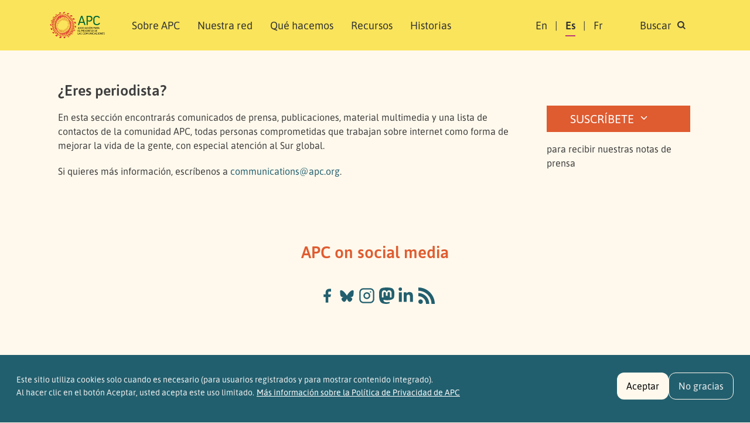

--- FILE ---
content_type: text/html; charset=UTF-8
request_url: https://www.apc.org/es/press
body_size: 21218
content:
<!DOCTYPE html>
<html lang="es" dir="ltr" prefix="og: https://ogp.me/ns#">
  <head>
    <meta charset="utf-8" />
<noscript><style>form.antibot * :not(.antibot-message) { display: none !important; }</style>
</noscript><script>var _paq = _paq || [];(function(){var u=(("https:" == document.location.protocol) ? "https://matomo.apc.org/" : "http://matomo.apc.org/");_paq.push(["setSiteId", "2"]);_paq.push(["setTrackerUrl", u+"matomo.php"]);_paq.push(["setDoNotTrack", 1]);if (!window.matomo_search_results_active) {_paq.push(["trackPageView"]);}_paq.push(["setIgnoreClasses", ["no-tracking","colorbox"]]);_paq.push(["enableLinkTracking"]);var d=document,g=d.createElement("script"),s=d.getElementsByTagName("script")[0];g.type="text/javascript";g.defer=true;g.async=true;g.src=u+"matomo.js";s.parentNode.insertBefore(g,s);})();</script>
<link rel="canonical" href="https://www.apc.org/es/press" />
<meta property="og:site_name" content="Asociación para el Progreso de las Comunicaciones" />
<meta property="og:url" content="https://www.apc.org/es/press" />
<meta property="og:title" content="¿Eres periodista?" />
<meta property="article:publisher" content="https://facebook.com/APCNews" />
<meta name="dcterms.title" content="¿Eres periodista?" />
<meta name="twitter:site" content="@apc_news" />
<meta name="Generator" content="Drupal 10 (https://www.drupal.org)" />
<meta name="MobileOptimized" content="width" />
<meta name="HandheldFriendly" content="true" />
<meta name="viewport" content="width=device-width, initial-scale=1, shrink-to-fit=no" />
<style>div#sliding-popup, div#sliding-popup .eu-cookie-withdraw-banner, .eu-cookie-withdraw-tab {background: #225f6e} div#sliding-popup.eu-cookie-withdraw-wrapper { background: transparent; } #sliding-popup h1, #sliding-popup h2, #sliding-popup h3, #sliding-popup p, #sliding-popup label, #sliding-popup div, .eu-cookie-compliance-more-button, .eu-cookie-compliance-secondary-button, .eu-cookie-withdraw-tab { color: #f1f1f1;} .eu-cookie-withdraw-tab { border-color: #f1f1f1;}</style>
<meta http-equiv="x-ua-compatible" content="ie=edge" />
<link rel="icon" href="/themes/custom/apc_barrio/favicon.ico" type="image/vnd.microsoft.icon" />

  <script defer data-domain="apc.org" src="https://plausible.apc.org/js/plausible.js"></script>
  <link rel="shortcut icon" href="/themes/custom/apc_barrio/favicon.ico" type="image/x-icon" />
  <link rel="apple-touch-icon" sizes="152x152" href="/themes/custom/apc_barrio/apple-touch-icon.png">
  <link rel="icon" type="image/png" href="/themes/custom/apc_barrio/favicon-32x32.png" sizes="32x32">
  <link rel="icon" type="image/png" href="/themes/custom/apc_barrio/favicon-16x16.png" sizes="16x16">
  <link rel="mask-icon" href="/themes/custom/apc_barrio/safari-pinned-tab.svg" color="#5bbad5">
    <title>¿Eres periodista? | Asociación para el Progreso de las Comunicaciones</title>
    <link rel="stylesheet" media="all" href="/sites/default/files/css/css_H_6BDzj3oqvTZKF5oy5wFU017UvyaiNizIMn9FJXTrU.css?delta=0&amp;language=es&amp;theme=apc_barrio&amp;include=eJxty1EOwyAMA9ALsXIkFIph2UKDCGzt7VdN2lf3Y8tPMrU1ROqd1RfRSHKzcQhvxUWMgR6wNzWkkFnOab5gQydxUXXY6NR-d8qZ9ytn7fWqFWZUYEG43IdbtcOnPhvJQg_aHWZYVZ-Ms2oTpm2F_4chIdOU4eywgeojGdyL8Tb_zaVqmoIPlEJbiw" />
<link rel="stylesheet" media="all" href="/sites/default/files/css/css_COkYiy5ihsOwwIQoiWvJDts8_mZKVYObA-e1uBY6yU4.css?delta=1&amp;language=es&amp;theme=apc_barrio&amp;include=eJxty1EOwyAMA9ALsXIkFIph2UKDCGzt7VdN2lf3Y8tPMrU1ROqd1RfRSHKzcQhvxUWMgR6wNzWkkFnOab5gQydxUXXY6NR-d8qZ9ytn7fWqFWZUYEG43IdbtcOnPhvJQg_aHWZYVZ-Ms2oTpm2F_4chIdOU4eywgeojGdyL8Tb_zaVqmoIPlEJbiw" />

    <script src="https://use.fontawesome.com/releases/v6.4.0/js/all.js" defer crossorigin="anonymous"></script>
<script src="https://use.fontawesome.com/releases/v6.4.0/js/v4-shims.js" defer crossorigin="anonymous"></script>

  </head>
  <body class="layout-no-sidebars has-featured-top page-view-press path-press" data-bs-target="#navbar-filmpage" data-bs-spy="scroll">
    <a href="#main-content" class="visually-hidden-focusable skip-to-content-link">
      Pasar al contenido principal
    </a>
    
      <div class="dialog-off-canvas-main-canvas" data-off-canvas-main-canvas>
    

<div id="page-wrapper">
  <div id="page">
    <header id="header" class="header" role="banner" aria-label="Cabecera de sitio">
                        <nav title="top_navigation" class="navbar navbar-dark bg-secondary" id="navbar-top">
                    <div class="container">
                          <section class="row region region-secondary-menu">
    <div data-drupal-messages-fallback class="hidden"></div>

  </section>

              
                                  </div>
                    </nav>
                <nav title="main navigation menu"  class="navbar test navbar-light bg-yellow navbar-expand-lg" id="navbar-main" data-toggle="affix">
                    <div class="container" id="navbarmainContainer">
                        
    
  <a href="/es" title="Inicio" rel="home" class="navbar-brand">
          <img src="/themes/custom/apc_barrio/logo-es.svg" alt="Inicio" class="img-fluid d-inline-block align-top" />
        <span class="ml-2 visually-hidden">Asociación para el Progreso de las Comunicaciones</span>
  </a>



            
            <button id="navbarmainToggler" class="navbar-toggler collapsed" type="button" data-bs-toggle="collapse" data-bs-target="#CollapsingNavbar" aria-controls="CollapsingNavbar" aria-expanded="false" aria-label="Toggle navigation"><span class="visually-hidden">Buscar</span><span class="navbar-toggler-icon"></span></button>
            <div class="collapse navbar-collapse justify-content-between" id="CollapsingNavbar">
            <div class="d-flex d-lg-none">
                                <div class="search-panel-wrapper">
                    <aside aria-label="search panel area" class="search_panel__inner section clearfix" role="complementary">
                      <section class="row region region-search-panel">
    <div class="views-exposed-form bef-exposed-form block block-search search-panel block-views block-views-exposed-filter-blocksearch-content-page-1" data-drupal-selector="views-exposed-form-search-content-page-1" id="block-search-contentpage-1">

<div class="collapse dont-collapse-mobile" id="searchpanel">

    
        

            
<form action="/es/search/content" method="get" id="views-exposed-form-search-content-page-1" accept-charset="UTF-8">
  <div class="d-flex">
  





  <div class="js-form-item js-form-type-textfield form-type-textfield js-form-item-keywords form-item-keywords mb-3">
          <label for="edit-keywords">Buscar</label>
                    <input data-drupal-selector="edit-keywords" type="text" id="edit-keywords" name="keywords" value="" size="30" maxlength="128" placeholder="Search" class="form-control" />

                      </div>
<div data-drupal-selector="edit-actions" class="form-actions js-form-wrapper form-wrapper" id="edit-actions"><button data-drupal-selector="edit-submit-search-content" type="submit" id="edit-submit-search-content" value="Buscar" class="button js-form-submit form-submit btn btn-primary"><span class="btn-text">Buscar</span></button>
</div>


</div>

</form>

    </div>
</div>

  </section>

                    </aside>
                </div>
                            </div>
                          <div id="block-apc-barrio-main-menu" class="block block-system block-system-menu-blockmain">
  
    
      <div class="content">
      

              <ul region="primary_menu" class="clearfix nav navbar-nav">
                    <li class="nav-item">
                          <a href="/es/sobre-apc/quienes-somos" class="nav-link nav-link--es-sobre-apc-quienes-somos" data-drupal-link-system-path="node/40006">Sobre APC</a>
                        <ul class="child-menu d-lg-none">
                    <li class="nav-item">
                          <a href="/es/sobre-apc/quienes-somos" class="nav-link nav-link--es-sobre-apc-quienes-somos" data-drupal-link-system-path="node/40006">Quiénes somos</a>
              </li>
                <li class="nav-item">
                          <a href="/es/people-0" class="nav-link nav-link--es-people-0" data-drupal-link-system-path="node/40013">Gente</a>
              </li>
                <li class="nav-item">
                          <a href="/es/sobre/gobernanza" class="nav-link nav-link--es-sobre-gobernanza" data-drupal-link-system-path="node/40014">Gobernanza</a>
              </li>
                <li class="nav-item">
                          <a href="/es/history-0" class="nav-link nav-link--es-history-0" data-drupal-link-system-path="node/40005">Historia</a>
              </li>
                <li class="nav-item">
                          <a href="/es/support-0" class="nav-link nav-link--es-support-0" data-drupal-link-system-path="node/40004">Apoyo</a>
              </li>
                <li class="nav-item">
                          <a href="/es/politicas-de-apc-0" class="nav-link nav-link--es-politicas-de-apc-0" data-drupal-link-system-path="node/40025">Políticas</a>
              </li>
                <li class="nav-item">
                          <a href="/es/annual-reports-0" class="nav-link nav-link--es-annual-reports-0" data-drupal-link-system-path="node/40003">Informes anuales</a>
              </li>
    
    </ul>
  
              </li>
                <li class="nav-item">
                          <a href="/es/network" class="nav-link nav-link--es-network" data-drupal-link-system-path="network">Nuestra red</a>
                        <ul class="child-menu d-lg-none">
                    <li class="nav-item">
                          <a href="/es/network" class="nav-link nav-link--es-network" data-drupal-link-system-path="network">Miembros y personas asociadas</a>
              </li>
                <li class="nav-item">
                          <a href="/es/member-grants" class="nav-link nav-link--es-member-grants" data-drupal-link-system-path="node/40011">Subsidios para miembros de APC</a>
              </li>
    
    </ul>
  
              </li>
                <li class="nav-item">
                          <a href="/es/strategic-areas" class="nav-link nav-link--es-strategic-areas" data-drupal-link-system-path="node/40002">Qué hacemos</a>
                        <ul class="child-menu d-lg-none">
                    <li class="nav-item">
                          <a href="/es/strategic-areas" class="nav-link nav-link--es-strategic-areas" data-drupal-link-system-path="node/40002">Áreas de trabajo</a>
              </li>
                <li class="nav-item">
                          <a href="/es/strategic-plan-2024-2027" class="nav-link nav-link--es-strategic-plan-2024-2027" data-drupal-link-system-path="node/40015">Plan estratégico</a>
              </li>
                <li class="nav-item">
                          <a href="/es/strategic-areas#regional-approach" class="nav-link nav-link--es-strategic-areasregional-approach" data-drupal-link-system-path="node/40002">Enfoque regional</a>
              </li>
    
    </ul>
  
              </li>
                <li class="nav-item">
                          <a href="/es/resources" class="nav-link nav-link--es-resources" data-drupal-link-system-path="resources">Recursos</a>
                        <ul class="child-menu d-lg-none">
                    <li class="nav-item">
                          <a href="/es/resources" class="nav-link nav-link--es-resources" data-drupal-link-system-path="resources">Publicaciones</a>
              </li>
                <li class="nav-item">
                          <a href="/es/resources/glossary" class="nav-link nav-link--es-resources-glossary" data-drupal-link-system-path="resources/glossary">Glosario</a>
              </li>
    
    </ul>
  
              </li>
                <li class="nav-item">
                          <a href="/es/news" class="nav-link nav-link--es-news" data-drupal-link-system-path="news">Historias</a>
                        <ul class="child-menu d-lg-none">
                    <li class="nav-item">
                          <a href="/es/news" class="nav-link nav-link--es-news" data-drupal-link-system-path="news">Noticias</a>
              </li>
                <li class="nav-item">
                          <a href="/es/blog" class="nav-link nav-link--es-blog" data-drupal-link-system-path="blog">Conversaciones de APC</a>
              </li>
    
    </ul>
  
              </li>
    
    </ul>
  


    </div>
  </div>


                            <div class="form-inline navbar-form justify-content-end">
                  <section class="row region region-header-form">
    <div title="language switcher content" class="language-switcher-language-url block block-language block-language-blocklanguage-content" id="block-languageswitchercontent" role="navigation">
  
    
      <div class="content">
      

  <nav  class="links nav links-inline"><span hreflang="en" data-drupal-link-system-path="press" class="en nav-link"><a href="/en/press" class="language-link" hreflang="en" data-drupal-link-system-path="press">En</a></span><span hreflang="es" data-drupal-link-system-path="press" class="es nav-link is-active" aria-current="page"><a href="/es/press" class="language-link is-active" hreflang="es" data-drupal-link-system-path="press" aria-current="page">Es</a></span><span hreflang="fr" data-drupal-link-system-path="press" class="fr nav-link"><a href="/fr/press" class="language-link" hreflang="fr" data-drupal-link-system-path="press">Fr</a></span><span class="item d-none d-lg-inline"><a id="toggle-search-link" class="nav-link search" data-bs-toggle="collapse" href="#searchpanel" role="button" aria-expanded="false" aria-controls="searchpanel"><span>Buscar</span> <i class="icon search-icon"></i></a></span>
  </nav>

    </div>
  </div>

  </section>

                </div>
                                    </div>
                                            </div>
                  </nav>
          </header>
                <div class="d-none d-lg-block">
        <div class="search-panel-wrapper">
          <aside aria-label="search panel area" class="search_panel__inner section container-xl clearfix" role="complementary">
              <section class="row region region-search-panel">
    <div class="views-exposed-form bef-exposed-form block block-search search-panel block-views block-views-exposed-filter-blocksearch-content-page-1" data-drupal-selector="views-exposed-form-search-content-page-1" id="block-search-contentpage-1">

<div class="collapse dont-collapse-mobile" id="searchpanel">

    
        

            
<form action="/es/search/content" method="get" id="views-exposed-form-search-content-page-1" accept-charset="UTF-8">
  <div class="d-flex">
  





  <div class="js-form-item js-form-type-textfield form-type-textfield js-form-item-keywords form-item-keywords mb-3">
          <label for="edit-keywords">Buscar</label>
                    <input data-drupal-selector="edit-keywords" type="text" id="edit-keywords" name="keywords" value="" size="30" maxlength="128" placeholder="Search" class="form-control" />

                      </div>
<div data-drupal-selector="edit-actions" class="form-actions js-form-wrapper form-wrapper" id="edit-actions"><button data-drupal-selector="edit-submit-search-content" type="submit" id="edit-submit-search-content" value="Buscar" class="button js-form-submit form-submit btn btn-primary"><span class="btn-text">Buscar</span></button>
</div>


</div>

</form>

    </div>
</div>

  </section>

          </aside>
        </div>
       </div>
          
        
    
                  <div class="featured-top">
          <aside aria-label="featured content area" class="featured-top__inner section container-xl clearfix d-none d-lg-block" role="complementary">
            
          </aside>
        </div>
              
          <div class="highlighted">
        <aside aria-label="highlighted area" class="container-xl section clearfix" role="complementary">
          
        </aside>
      </div>
    

    <div id="main-wrapper" class="layout-main-wrapper clearfix">
              <div id="main" class="no-container">

                        <div class="container-xl breadcrumb-region-wrapper">
                  <section class="title-area region region-breadcrumb">
    
<div id="block-apc-barrio-page-title" class="block block-core block-page-title-block">
  
    
      <div class="content">
      
  <h1 class="title">¿Eres periodista?</h1>


    </div>
  </div>

  </section>

            </div>

                        <div class="container-xl">
                <div class="row row-offcanvas row-offcanvas-left clearfix">
                    <main class="main-content col" id="content" role="main">
                        <section class="section">
                        <span id="main-content" tabindex="-1"></span>
                          <div id="block-apc-barrio-introductiononpresspage" class="block-content-basic block block-block-content block-block-content4a1b261f-0a6e-4873-b723-203554443b52">
  
    
      <div class="content">
      
            <div class="clearfix text-formatted field field--name-body field--type-text-with-summary field--label-hidden field__item"><p>En esta sección encontrarás comunicados de prensa, publicaciones, material multimedia y una lista de contactos de la comunidad APC, todas personas comprometidas que trabajan sobre internet como forma de mejorar la vida de la gente, con especial atención al Sur global.</p>
<p>Si quieres más información, escríbenos a <a href="mailto:communications@apc.org">communications@apc.org</a>.</p>
</div>
      
    </div>
  </div>
<div id="block-apc-barrio-subscribebutton" class="block-content-basic block block-block-content block-block-content0730fa8f-8bc4-43a5-9a55-3cebc20e3e51">
  
    
      <div class="content">
      
            <div class="clearfix text-formatted field field--name-body field--type-text-with-summary field--label-hidden field__item"><div><a href="#journalist-subscription" id="intro-subsrcibe-button" role="button"><span>Suscríbete</span></a></div><div>&nbsp;</div><div><span>para recibir nuestras notas de prensa</span></div></div>
      
    </div>
  </div>
<div id="block-apc-barrio-presssocials" class="block-content-basic block block-block-content block-block-contente36b04ae-df51-4a01-8465-7e3af69a864d">
  
    
      <div class="content">
      
            <div class="clearfix text-formatted field field--name-body field--type-text-with-summary field--label-hidden field__item"><div class="social-links-wrapper"><h2 class="h5">APC on social media</h2><ul class="social-links"><li><a class="social__facebook" href="https://facebook.com/APCNews" target="_blank" title="Facebook"><span class="visually-hidden">Facebook</span></a></li><!-- 
        <li>
                        <a class="social__twitter" href="https://twitter.com/APC_News" target="_blank" title="Twitter"><span class="visually-hidden">Twitter</span></a>
                    
        </li>
        --><li><a class="social__bluesky" href="https://bsky.app/profile/apc.org" target="_blank" title="Bluesky"><span class="visually-hidden">Bluesky</span></a></li><li><a class="social__instagram" href="https://www.instagram.com/apc_network/" target="_blank" title="Instagram"><span class="visually-hidden">Instagram</span></a></li><li><a class="social__mastodon" href="https://mastodon.social/@APC" target="_blank" title="Mastodon"><span class="visually-hidden">Mastodon</span></a></li><li><a class="social__linkedin" href="https://www.linkedin.com/company/association-for-progressive-communications/" target="_blank" title="LinkedIn"><span class="visually-hidden">LinkedIn</span></a></li><li><a class="social__rss" href="/rss.xml" target="_blank" title="RSS feed"><span class="visually-hidden">RSS</span></a></li></ul></div></div>
      
    </div>
  </div>
<div class="views-element-container block block-views block-views-blockpress-block-1" id="block-apc-barrio-views-block-press-block-1">
  
      <h2>APC en los medios</h2>
    
      <div class="content">
      <div><div class="card-listing view view-press view-id-press view-display-id-block_1 js-view-dom-id-50bf3cc054fd003dbd5b7a132e87c95591f33e1bacff37a69051b05c1b6add69 row">
  
    
      
      <div class="view-content col-12 col-md-8 offset-md-2">
        <h3>Oct</h3>
    <div class="column-content column-content views-row">
    <div class="views-field views-field-title"><span class="field-content"><a href="/es/press/lo-importante-sobre-la-degradacion-de-la-red-es-que-por-debajo-corre-el-viejo-internet" hreflang="es">“Lo importante sobre la degradación de la red es que, por debajo, corre el viejo internet”</a></span></div><span class="views-field views-field-created"><span class="field-content"><time datetime="2025-10-29T13:49:20+00:00" title="Miércoles, Octubre 29, 2025 - 13:49" class="datetime">29 Octubre, 2025</time>
</span></span> | <span class="views-field views-field-field__source"><span class="field-content">Por La Vanguardia</span></span> | <span class="views-field views-field-field-article-language"><span class="field-content">Español</span></span>
  </div>
  <h3>Aug</h3>
    <div class="column-content column-content views-row">
    <div class="views-field views-field-title"><span class="field-content"><a href="/en/press/enough-billionaires-and-their-big-tech-frugal-tech-will-build-us-all-better-world" hreflang="en"> Enough of the billionaires and their big tech. ‘Frugal tech’ will build us all a better world</a></span></div><span class="views-field views-field-created"><span class="field-content"><time datetime="2025-08-04T14:47:41+00:00" title="Monday, August 4, 2025 - 14:47" class="datetime">4  August  2025</time>
</span></span> | <span class="views-field views-field-field__source"><span class="field-content">Por The Guardian</span></span> | <span class="views-field views-field-field-article-language"><span class="field-content">English</span></span>
  </div>
  <h3>Jul</h3>
    <div class="column-content column-content views-row">
    <div class="views-field views-field-title"><span class="field-content"><a href="/en/press/information-society-debate-needs-much-more-input-global-majority" hreflang="en">Information Society debate needs much more input from Global Majority</a></span></div><span class="views-field views-field-created"><span class="field-content"><time datetime="2025-07-25T14:56:52+00:00" title="Friday, July 25, 2025 - 14:56" class="datetime">25  July  2025</time>
</span></span> | <span class="views-field views-field-field__source"><span class="field-content">Por Press Council of South Africa</span></span> | <span class="views-field views-field-field-article-language"><span class="field-content">English </span></span>
  </div>
    <div class="column-content column-content views-row">
    <div class="views-field views-field-title"><span class="field-content"><a href="/en/press/sex-og-politikk-signerte-felleserklaeringen-om-fn-mandat" hreflang="en">Sex og Politikk signerte felleserklæringen om FN-mandat</a></span></div><span class="views-field views-field-created"><span class="field-content"><time datetime="2025-07-22T14:58:43+00:00" title="Tuesday, July 22, 2025 - 14:58" class="datetime">22  July  2025</time>
</span></span> | <span class="views-field views-field-field__source"><span class="field-content">Por sex og politk</span></span> | <span class="views-field views-field-field-article-language"><span class="field-content">Norwegian</span></span>
  </div>

    </div>
  
            <div class="view-footer col-12 col-md-4 offset-md-8">
      <div class="more-link"><a href="/apc-in-the-media">Ver todas</a></div>
    </div>
    </div>
</div>


    </div>
  </div>
<div class="block block-content container-xl">

  
    
      <div class="content">
      <div class="views-element-container"><div class="card-listing view view-press view-id-press view-display-id-page_1 js-view-dom-id-aa5070a7ad89a6c9963828ee5add2c14ed4bee9d843a76f999b7da872853f2af">
  
    
      <div class="view-header">
      <h2>Notas de prensa</h2>
    </div>
      
      <div class="view-content row">

    
        <div class="press press-main col-12 col-md-5"><div class="views-field views-field-title"><span class="field-content"><a href="/en/press/full-picture-apc-launches-campaign-help-understand-and-tackle-misinformation-and" hreflang="en">The Full Picture: APC launches campaign to help understand and tackle misinformation and disinformation</a></span></div></div>

<div class="press-side col-12 col-md-7">
        <div class="views-row press"><div class="views-field views-field-title"><span class="field-content"><a href="/en/press/language-matters-new-apc-glossary-clarifies-key-ict-and-social-justice-terms" hreflang="en">Language matters: New APC glossary clarifies key ICT and social justice terms</a></span></div></div>
        <div class="views-row press"><div class="views-field views-field-title"><span class="field-content"><a href="/en/press/join-webinar-silencing-act-journalism-palestine-6-march" hreflang="en">Join the webinar &quot;The Silencing Act: Journalism in Palestine&quot; on 6 March</a></span></div></div>
        <div class="views-row press"><div class="views-field views-field-title"><span class="field-content"><a href="/es/press/new-study-examines-womens-access-internet-sudan-barriers-include-social-cultural-and" hreflang="und">New study examines women&#039;s access to the internet in Sudan: &quot;Barriers include social, cultural and political factors at national and international level&quot;</a></span></div></div>
</div>


    </div>
  
            <div class="view-footer">
      <div class="more-link"><a href="/press-releases">Ver todas las notas de prensa</a></div>
    </div>
    </div>
<div class="expertise-wrapper">
<h2>Contacta con nuestra comunidad sobre:</h2>
    <div class="accordion" id="accordionExpertise">
      <div class="row">
        <div class="col-12 col-md-6">
        <h3 class="accordion-header" id="headingOne">
        <button class="accordion-button" type="button" data-bs-toggle="collapse" data-bs-target="#collapseOne" aria-expanded="true" aria-controls="collapseOne">
            Acceso desde un enfoque centrado en las personas
        </button>
        </h3>
        </div>
        <div class="col-12 col-md-6">
        <h3 class="accordion-header" id="headingTwo">
        <button class="accordion-button collapsed" type="button" data-bs-toggle="collapse" data-bs-target="#collapseTwo" aria-expanded="false" aria-controls="collapseTwo">
            Los derechos de internet de internet son derechos humanos
        </button>
        </h3>
        </div>
        <div class="col-12 col-md-6">
        <h3 class="accordion-header" id="headingThree">
        <button class="accordion-button collapsed" type="button" data-bs-toggle="collapse" data-bs-target="#collapseThree" aria-expanded="false" aria-controls="collapseThree">
            Influencia en procesos de gobernanza de internet
        </button>
        </h3>
        </div>
        <div class="col-12 col-md-6">
        <h3 class="accordion-header" id="headingFour">
        <button class="accordion-button collapsed" type="button" data-bs-toggle="collapse" data-bs-target="#collapseFour" aria-expanded="false" aria-controls="collapseFour">
            Construyendo una internet feminista
        </button>
        </h3>
        </div>
      </div>
    <div class="accordion-item">
        <div id="collapseOne" class="accordion-collapse collapse show" aria-labelledby="headingOne" data-bs-parent="#accordionExpertise">
        <div class="accordion-body">
            <div class="views-element-container"><div class="view view-contacts-expertise view-id-contacts_expertise view-display-id-block_1 js-view-dom-id-a8cbe6105267a1527571a33d2d5397d223d508bfd78696c54a71b71d27618973">
  
    
  
      <h3>Staff</h3><div class="view view-staff-expertise view-id-staff_expertise view-display-id-block_1 js-view-dom-id-8725db6da53974c38c581297182779d03ce6bb0d44d841300b242771922669e0">
  
    
      
      <div class="view-content row gx-xl-2">
          <div class="views-row">
    <div class="views-field views-field-nothing"><span class="field-content"><a href="/user/206">Karen Banks, Dirección de operaciones y gerente de finanzas (interim)</a></span></div>
  </div>
    <div class="views-row">
    <div class="views-field views-field-nothing"><span class="field-content"><a href="/user/702">Roxana Bassi, Gerente del equipo técnico</a></span></div>
  </div>
    <div class="views-row">
    <div class="views-field views-field-nothing"><span class="field-content"><a href="/user/285">Valeria Betancourt, Responsable de programas: Liderazgo de gobernanza de internet</a></span></div>
  </div>
    <div class="views-row">
    <div class="views-field views-field-nothing"><span class="field-content"><a href="/user/1664">Cynthia El Khoury, Responsable de cuidados comunitarios y participación de las mujeres</a></span></div>
  </div>
    <div class="views-row">
    <div class="views-field views-field-nothing"><span class="field-content"><a href="/user/207">Anriette Esterhuysen, Consejera senior de gobernanza de internet regional y global</a></span></div>
  </div>
    <div class="views-row">
    <div class="views-field views-field-nothing"><span class="field-content"><a href="/user/748">Mike Jensen, Coordinación de APC Labs, proyecto redes comunitarias </a></span></div>
  </div>
    <div class="views-row">
    <div class="views-field views-field-nothing"><span class="field-content"><a href="/user/1983">Hija Kamran, Coordinación de contenido del Programa de derechos de las mujeres y edición de GenderIT.org</a></span></div>
  </div>
    <div class="views-row">
    <div class="views-field views-field-nothing"><span class="field-content"><a href="/user/1672">Josephine Miliza, Responsable de políticas y regulación (iniciativa Redes Locales)</a></span></div>
  </div>
    <div class="views-row">
    <div class="views-field views-field-nothing"><span class="field-content"><a href="/user/2799">Herman Ngure, Gerente de finanzas</a></span></div>
  </div>
    <div class="views-row">
    <div class="views-field views-field-nothing"><span class="field-content"><a href="/user/1597">Carlos  Rey-Moreno, Co-gerente del Programa de acceso local: Estrategia y políticas </a></span></div>
  </div>
    <div class="views-row">
    <div class="views-field views-field-nothing"><span class="field-content"><a href="/user/2805">Florencia Roveri, Responsable de comunicación: Programa de acceso local</a></span></div>
  </div>
    <div class="views-row">
    <div class="views-field views-field-nothing"><span class="field-content"><a href="/user/2383">Karla Velasco Ramos, Coordinación de incidencia política de derechos de las mujeres</a></span></div>
  </div>

    </div>
  
          </div>
<h3>Members</h3>

      
      <div class="view-content-members">
          <div class="views-row">
    <div class="views-field views-field-title"><span class="field-content"><a href="/es/altermundi" hreflang="es">AlterMundi</a></span></div>
  </div>
    <div class="views-row">
    <div class="views-field views-field-title"><span class="field-content"><a href="/es/member/anriette-esterhuysen" hreflang="es">Anriette Esterhuysen</a></span></div>
  </div>
    <div class="views-row">
    <div class="views-field views-field-title"><span class="field-content"><a href="/es/associacio-pangea-coordinadora-comunicacio-la-cooperacio" hreflang="es">Associació Pangea - Coordinadora Comunicació per a la Cooperació</a></span></div>
  </div>
    <div class="views-row">
    <div class="views-field views-field-title"><span class="field-content"><a href="/en/asutic" hreflang="en">ASUTIC</a></span></div>
  </div>
    <div class="views-row">
    <div class="views-field views-field-title"><span class="field-content"><a href="/en/member/bangladesh-ngos-network-radio-and-communication" hreflang="en">Bangladesh NGOs Network for Radio and Communication</a></span></div>
  </div>
    <div class="views-row">
    <div class="views-field views-field-title"><span class="field-content"><a href="/es/member/body-data" hreflang="es">Body &amp; Data</a></span></div>
  </div>
    <div class="views-row">
    <div class="views-field views-field-title"><span class="field-content"><a href="/es/bytesforall-bangladesh" hreflang="es">Bytesforall Bangladesh</a></span></div>
  </div>
    <div class="views-row">
    <div class="views-field views-field-title"><span class="field-content"><a href="/es/colnodo" hreflang="es">Colnodo</a></span></div>
  </div>
    <div class="views-row">
    <div class="views-field views-field-title"><span class="field-content"><a href="/en/member/common-room-networks-foundation" hreflang="en">Common Room Networks Foundation</a></span></div>
  </div>
    <div class="views-row">
    <div class="views-field views-field-title"><span class="field-content"><a href="/es/derechos-digitales" hreflang="es">Derechos Digitales</a></span></div>
  </div>
    <div class="views-row">
    <div class="views-field views-field-title"><span class="field-content"><a href="/es/korean-progressive-network-jinbonet" hreflang="es">Digital Justice Network</a></span></div>
  </div>
    <div class="views-row">
    <div class="views-field views-field-title"><span class="field-content"><a href="/es/member/eiko-kawamura" hreflang="es">Eiko Kawamura</a></span></div>
  </div>
    <div class="views-row">
    <div class="views-field views-field-title"><span class="field-content"><a href="/es/guifinet" hreflang="es">guifi.net</a></span></div>
  </div>
    <div class="views-row">
    <div class="views-field views-field-title"><span class="field-content"><a href="/en/member/institute-social-entrepreneurship-asia-isea" hreflang="en">Institute for Social Entrepreneurship in Asia (ISEA)</a></span></div>
  </div>
    <div class="views-row">
    <div class="views-field views-field-title"><span class="field-content"><a href="/es/member/internet-freedom-foundation" hreflang="es">Internet Freedom Foundation</a></span></div>
  </div>
    <div class="views-row">
    <div class="views-field views-field-title"><span class="field-content"><a href="/es/member/jac-sm-kee" hreflang="es">Jac sm Kee</a></span></div>
  </div>
    <div class="views-row">
    <div class="views-field views-field-title"><span class="field-content"><a href="/en/member/jane-coffin" hreflang="en">Jane Coffin</a></span></div>
  </div>
    <div class="views-row">
    <div class="views-field views-field-title"><span class="field-content"><a href="/es/labornet" hreflang="es">LaborNet</a></span></div>
  </div>
    <div class="views-row">
    <div class="views-field views-field-title"><span class="field-content"><a href="/es/member/mai-ishikawa-sutton" hreflang="es">Mai Ishikawa Sutton </a></span></div>
  </div>
    <div class="views-row">
    <div class="views-field views-field-title"><span class="field-content"><a href="/es/may-first-movement-technology" hreflang="es">May First Movement Technology</a></span></div>
  </div>
    <div class="views-row">
    <div class="views-field views-field-title"><span class="field-content"><a href="/es/metamorphosis-foundation" hreflang="es">Metamorphosis Foundation</a></span></div>
  </div>
    <div class="views-row">
    <div class="views-field views-field-title"><span class="field-content"><a href="/es/nodo-tau" hreflang="es">Nodo TAU</a></span></div>
  </div>
    <div class="views-row">
    <div class="views-field views-field-title"><span class="field-content"><a href="/es/protege-qv" hreflang="es">PROTEGE QV</a></span></div>
  </div>
    <div class="views-row">
    <div class="views-field views-field-title"><span class="field-content"><a href="/es/member/redes-por-la-diversidad-equidad-y-sustentabilidad-ac-redes-ac" hreflang="es">Redes por la Diversidad, Equidad y Sustentabilidad A.C. (REDES A.C.)</a></span></div>
  </div>
    <div class="views-row">
    <div class="views-field views-field-title"><span class="field-content"><a href="/es/rhizomatica" hreflang="es">Rhizomatica</a></span></div>
  </div>
    <div class="views-row">
    <div class="views-field views-field-title"><span class="field-content"><a href="/es/society-promotion-alternative-computing-and-employment-space" hreflang="es">Society for Promotion of Alternative Computing and Employment (SPACE)</a></span></div>
  </div>
    <div class="views-row">
    <div class="views-field views-field-title"><span class="field-content"><a href="/es/member/sol-luca-de-tena" hreflang="es">Sol Luca de Tena</a></span></div>
  </div>
    <div class="views-row">
    <div class="views-field views-field-title"><span class="field-content"><a href="/es/member/sylvia-cadena" hreflang="es">Sylvia Cadena</a></span></div>
  </div>
    <div class="views-row">
    <div class="views-field views-field-title"><span class="field-content"><a href="/es/thai-netizen-network" hreflang="es">Thai Netizen Network</a></span></div>
  </div>
    <div class="views-row">
    <div class="views-field views-field-title"><span class="field-content"><a href="/es/zenzeleni-networks-npc" hreflang="es">Zenzeleni Networks NPC</a></span></div>
  </div>

    </div>
  
          </div>
</div>


        </div>
        </div>
    </div>
    <div class="accordion-item">
        <div id="collapseTwo" class="accordion-collapse collapse" aria-labelledby="headingTwo" data-bs-parent="#accordionExpertise">
        <div class="accordion-body">
            <div class="views-element-container"><div class="view view-contacts-expertise view-id-contacts_expertise view-display-id-block_1 js-view-dom-id-807729125eb49ee4180c7579316714b891cb8ba9dcbc8f3da16fb64ec973c26f">
  
    
  
      <h3>Staff</h3><div class="view view-staff-expertise view-id-staff_expertise view-display-id-block_1 js-view-dom-id-b4753d7092b14f0500ecd59034fa9ed9326e9cd16b58015f6237110d2158c282">
  
    
      
      <div class="view-content row gx-xl-2">
          <div class="views-row">
    <div class="views-field views-field-nothing"><span class="field-content"><a href="/user/1508">namita aavriti malhotra, Co-gerente del Programa de derechos de las mujeres: Desarrollo de conocimiento</a></span></div>
  </div>
    <div class="views-row">
    <div class="views-field views-field-nothing"><span class="field-content"><a href="/user/285">Valeria Betancourt, Responsable de programas: Liderazgo de gobernanza de internet</a></span></div>
  </div>
    <div class="views-row">
    <div class="views-field views-field-nothing"><span class="field-content"><a href="/user/2796">Kemly Camacho, Monitoring, evaluation and learning (MEL) coordinator</a></span></div>
  </div>
    <div class="views-row">
    <div class="views-field views-field-nothing"><span class="field-content"><a href="/user/207">Anriette Esterhuysen, Consejera senior de gobernanza de internet regional y global</a></span></div>
  </div>
    <div class="views-row">
    <div class="views-field views-field-nothing"><span class="field-content"><a href="/user/1722">Verónica Ferrari, Coordinación de incidencia política global</a></span></div>
  </div>
    <div class="views-row">
    <div class="views-field views-field-nothing"><span class="field-content"><a href="/user/292">Katerina Fialova, Co-gerente: Red y capacidades</a></span></div>
  </div>
    <div class="views-row">
    <div class="views-field views-field-nothing"><span class="field-content"><a href="/user/675">Alan Finlay, Editor del Monitor mundial sobre la sociedad de la información</a></span></div>
  </div>
    <div class="views-row">
    <div class="views-field views-field-nothing"><span class="field-content"><a href="/user/681">shawna finnegan, Liderazgo en justicia ambiental</a></span></div>
  </div>
    <div class="views-row">
    <div class="views-field views-field-nothing"><span class="field-content"><a href="/user/208">Chat Garcia Ramilo, Directora ejecutiva</a></span></div>
  </div>
    <div class="views-row">
    <div class="views-field views-field-nothing"><span class="field-content"><a href="/user/1983">Hija Kamran, Coordinación de contenido del Programa de derechos de las mujeres y edición de GenderIT.org</a></span></div>
  </div>
    <div class="views-row">
    <div class="views-field views-field-nothing"><span class="field-content"><a href="/user/2763">Sadaf Khan, Gerente del consorcio</a></span></div>
  </div>
    <div class="views-row">
    <div class="views-field views-field-nothing"><span class="field-content"><a href="/user/2797">Shamiso Mahomva, Coordinadora de administración de Safety for Voices</a></span></div>
  </div>
    <div class="views-row">
    <div class="views-field views-field-nothing"><span class="field-content"><a href="/user/2011">Peace Oliver Amuge, Responsable de estrategia regional para África</a></span></div>
  </div>
    <div class="views-row">
    <div class="views-field views-field-nothing"><span class="field-content"><a href="/user/1857">Débora Prado, Ayudante de comunicación en el Programa de acceso local</a></span></div>
  </div>
    <div class="views-row">
    <div class="views-field views-field-nothing"><span class="field-content"><a href="/user/1510">Pavitra Ramanujam, Gerente del Programa de justicia social y medioambiental</a></span></div>
  </div>
    <div class="views-row">
    <div class="views-field views-field-nothing"><span class="field-content"><a href="/user/1683"> Shivi, Coordinación de información y sistemas</a></span></div>
  </div>
    <div class="views-row">
    <div class="views-field views-field-nothing"><span class="field-content"><a href="/user/1968"> Smita, Co-coordinación del proyecto Our Voices, Our Futures</a></span></div>
  </div>
    <div class="views-row">
    <div class="views-field views-field-nothing"><span class="field-content"><a href="/user/265">Erika Smith, Coordinadora de proyectos senior</a></span></div>
  </div>
    <div class="views-row">
    <div class="views-field views-field-nothing"><span class="field-content"><a href="/user/2795">Red Tani, Coordinador de participación comunitaria y comunicaciones</a></span></div>
  </div>
    <div class="views-row">
    <div class="views-field views-field-nothing"><span class="field-content"><a href="/user/2383">Karla Velasco Ramos, Coordinación de incidencia política de derechos de las mujeres</a></span></div>
  </div>

    </div>
  
          </div>
<h3>Members</h3>

      
      <div class="view-content-members">
          <div class="views-row">
    <div class="views-field views-field-title"><span class="field-content"><a href="/es/member/anriette-esterhuysen" hreflang="es">Anriette Esterhuysen</a></span></div>
  </div>
    <div class="views-row">
    <div class="views-field views-field-title"><span class="field-content"><a href="/es/associacio-pangea-coordinadora-comunicacio-la-cooperacio" hreflang="es">Associació Pangea - Coordinadora Comunicació per a la Cooperació</a></span></div>
  </div>
    <div class="views-row">
    <div class="views-field views-field-title"><span class="field-content"><a href="/en/asutic" hreflang="en">ASUTIC</a></span></div>
  </div>
    <div class="views-row">
    <div class="views-field views-field-title"><span class="field-content"><a href="/es/member/body-data" hreflang="es">Body &amp; Data</a></span></div>
  </div>
    <div class="views-row">
    <div class="views-field views-field-title"><span class="field-content"><a href="/es/bytesforall-bangladesh" hreflang="es">Bytesforall Bangladesh</a></span></div>
  </div>
    <div class="views-row">
    <div class="views-field views-field-title"><span class="field-content"><a href="/en/member/centre-multilateral-affairs-cfma" hreflang="en">Centre for Multilateral Affairs (CfMA)</a></span></div>
  </div>
    <div class="views-row">
    <div class="views-field views-field-title"><span class="field-content"><a href="/es/colnodo" hreflang="es">Colnodo</a></span></div>
  </div>
    <div class="views-row">
    <div class="views-field views-field-title"><span class="field-content"><a href="/es/korean-progressive-network-jinbonet" hreflang="es">Digital Justice Network</a></span></div>
  </div>
    <div class="views-row">
    <div class="views-field views-field-title"><span class="field-content"><a href="/es/equalitie" hreflang="es">eQualitie</a></span></div>
  </div>
    <div class="views-row">
    <div class="views-field views-field-title"><span class="field-content"><a href="/es/foundation-media-alternatives" hreflang="es">Foundation for Media Alternatives</a></span></div>
  </div>
    <div class="views-row">
    <div class="views-field views-field-title"><span class="field-content"><a href="/es/fundacion-escuela-latinoamericana-de-redes-eslared" hreflang="es">Fundación Escuela Latinoamericana de Redes (EsLaRed)</a></span></div>
  </div>
    <div class="views-row">
    <div class="views-field views-field-title"><span class="field-content"><a href="/es/member/gayatri-khandhadai" hreflang="es">Gayatri Khandhadai</a></span></div>
  </div>
    <div class="views-row">
    <div class="views-field views-field-title"><span class="field-content"><a href="/en/member/helen-belcastro" hreflang="en">Helen Belcastro</a></span></div>
  </div>
    <div class="views-row">
    <div class="views-field views-field-title"><span class="field-content"><a href="/es/member/internet-freedom-foundation" hreflang="es">Internet Freedom Foundation</a></span></div>
  </div>
    <div class="views-row">
    <div class="views-field views-field-title"><span class="field-content"><a href="/es/member/jac-sm-kee" hreflang="es">Jac sm Kee</a></span></div>
  </div>
    <div class="views-row">
    <div class="views-field views-field-title"><span class="field-content"><a href="/es/japan-computer-access-network-jca-net" hreflang="es">Japan Computer Access Network (JCA-NET)</a></span></div>
  </div>
    <div class="views-row">
    <div class="views-field views-field-title"><span class="field-content"><a href="/es/member/joy-liddicoat" hreflang="es">Joy Liddicoat</a></span></div>
  </div>
    <div class="views-row">
    <div class="views-field views-field-title"><span class="field-content"><a href="/es/kenya-ict-action-network-kictanet" hreflang="es">Kenya ICT Action Network (KICTANet)</a></span></div>
  </div>
    <div class="views-row">
    <div class="views-field views-field-title"><span class="field-content"><a href="/es/member/koliwe-majama" hreflang="es">Koliwe Majama</a></span></div>
  </div>
    <div class="views-row">
    <div class="views-field views-field-title"><span class="field-content"><a href="/es/metamorphosis-foundation" hreflang="es">Metamorphosis Foundation</a></span></div>
  </div>
    <div class="views-row">
    <div class="views-field views-field-title"><span class="field-content"><a href="/es/member/muriuki-mureithi" hreflang="es">Muriuki Mureithi</a></span></div>
  </div>
    <div class="views-row">
    <div class="views-field views-field-title"><span class="field-content"><a href="/es/nodo-tau" hreflang="es">Nodo TAU</a></span></div>
  </div>
    <div class="views-row">
    <div class="views-field views-field-title"><span class="field-content"><a href="/es/nucleo-de-pesquisas-estudos-e-formacao-nupef" hreflang="es">Núcleo de Pesquisas, Estudos e Formação (Nupef)</a></span></div>
  </div>
    <div class="views-row">
    <div class="views-field views-field-title"><span class="field-content"><a href="/es/member/open-net" hreflang="es">Open Net</a></span></div>
  </div>
    <div class="views-row">
    <div class="views-field views-field-title"><span class="field-content"><a href="/es/member/pablo-accuosto" hreflang="es">Pablo Accuosto</a></span></div>
  </div>
    <div class="views-row">
    <div class="views-field views-field-title"><span class="field-content"><a href="/en/member/patience-luyeye" hreflang="en">Patience Luyeye</a></span></div>
  </div>
    <div class="views-row">
    <div class="views-field views-field-title"><span class="field-content"><a href="/en/pollicy" hreflang="en">Pollicy</a></span></div>
  </div>
    <div class="views-row">
    <div class="views-field views-field-title"><span class="field-content"><a href="/es/member/rafik-dammak" hreflang="es">Rafik Dammak</a></span></div>
  </div>
    <div class="views-row">
    <div class="views-field views-field-title"><span class="field-content"><a href="/es/member/shubha-kayastha" hreflang="es">Shubha Kayastha</a></span></div>
  </div>
    <div class="views-row">
    <div class="views-field views-field-title"><span class="field-content"><a href="/es/social-media-exchange-smex" hreflang="es">Social Media Exchange (SMEX)</a></span></div>
  </div>
    <div class="views-row">
    <div class="views-field views-field-title"><span class="field-content"><a href="/es/member/sursiendo" hreflang="es">Sursiendo</a></span></div>
  </div>
    <div class="views-row">
    <div class="views-field views-field-title"><span class="field-content"><a href="/es/member/taller-de-comunicacion-mujer-tcm" hreflang="es">Taller de Comunicación Mujer (TCM)</a></span></div>
  </div>
    <div class="views-row">
    <div class="views-field views-field-title"><span class="field-content"><a href="/es/member/tedic" hreflang="es">TEDIC</a></span></div>
  </div>
    <div class="views-row">
    <div class="views-field views-field-title"><span class="field-content"><a href="/es/thai-netizen-network" hreflang="es">Thai Netizen Network</a></span></div>
  </div>
    <div class="views-row">
    <div class="views-field views-field-title"><span class="field-content"><a href="/es/member/unwanted-witness" hreflang="es">Unwanted Witness</a></span></div>
  </div>
    <div class="views-row">
    <div class="views-field views-field-title"><span class="field-content"><a href="/es/voices-interactive-choice-and-empowerment-voice" hreflang="es">Voices for Interactive Choice and Empowerment (VOICE)</a></span></div>
  </div>
    <div class="views-row">
    <div class="views-field views-field-title"><span class="field-content"><a href="/es/member/zaina-foundation" hreflang="es">Zaina Foundation</a></span></div>
  </div>

    </div>
  
          </div>
</div>


        </div>
        </div>
    </div>
    <div class="accordion-item">
        <div id="collapseThree" class="accordion-collapse collapse" aria-labelledby="headingThree" data-bs-parent="#accordionExpertise">
        <div class="accordion-body">
            <div class="views-element-container"><div class="view view-contacts-expertise view-id-contacts_expertise view-display-id-block_1 js-view-dom-id-85c98b142ddef59dfa35f25962e8f387dc89f631e6cb8ebea0e507eca2d21e1d">
  
    
  
      <h3>Staff</h3><div class="view view-staff-expertise view-id-staff_expertise view-display-id-block_1 js-view-dom-id-facdcda78cc0ce8dff1b9bb4dc9e21a59ada6ede6d58f7b881d7238c077a2946">
  
    
      
      <div class="view-content row gx-xl-2">
          <div class="views-row">
    <div class="views-field views-field-nothing"><span class="field-content"><a href="/user/702">Roxana Bassi, Gerente del equipo técnico</a></span></div>
  </div>
    <div class="views-row">
    <div class="views-field views-field-nothing"><span class="field-content"><a href="/user/285">Valeria Betancourt, Responsable de programas: Liderazgo de gobernanza de internet</a></span></div>
  </div>
    <div class="views-row">
    <div class="views-field views-field-nothing"><span class="field-content"><a href="/user/207">Anriette Esterhuysen, Consejera senior de gobernanza de internet regional y global</a></span></div>
  </div>
    <div class="views-row">
    <div class="views-field views-field-nothing"><span class="field-content"><a href="/user/208">Chat Garcia Ramilo, Directora ejecutiva</a></span></div>
  </div>
    <div class="views-row">
    <div class="views-field views-field-nothing"><span class="field-content"><a href="/user/1983">Hija Kamran, Coordinación de contenido del Programa de derechos de las mujeres y edición de GenderIT.org</a></span></div>
  </div>
    <div class="views-row">
    <div class="views-field views-field-nothing"><span class="field-content"><a href="/user/2011">Peace Oliver Amuge, Responsable de estrategia regional para África</a></span></div>
  </div>
    <div class="views-row">
    <div class="views-field views-field-nothing"><span class="field-content"><a href="/user/2795">Red Tani, Coordinador de participación comunitaria y comunicaciones</a></span></div>
  </div>
    <div class="views-row">
    <div class="views-field views-field-nothing"><span class="field-content"><a href="/user/350">hvale vale, Gerente de operaciones</a></span></div>
  </div>
    <div class="views-row">
    <div class="views-field views-field-nothing"><span class="field-content"><a href="/user/2383">Karla Velasco Ramos, Coordinación de incidencia política de derechos de las mujeres</a></span></div>
  </div>

    </div>
  
          </div>
<h3>Members</h3>

      
      <div class="view-content-members">
          <div class="views-row">
    <div class="views-field views-field-title"><span class="field-content"><a href="/es/member/anriette-esterhuysen" hreflang="es">Anriette Esterhuysen</a></span></div>
  </div>
    <div class="views-row">
    <div class="views-field views-field-title"><span class="field-content"><a href="/es/member/avri-doria" hreflang="es">Avri Doria</a></span></div>
  </div>
    <div class="views-row">
    <div class="views-field views-field-title"><span class="field-content"><a href="/en/member/bangladesh-ngos-network-radio-and-communication" hreflang="en">Bangladesh NGOs Network for Radio and Communication</a></span></div>
  </div>
    <div class="views-row">
    <div class="views-field views-field-title"><span class="field-content"><a href="/es/bytesforall-bangladesh" hreflang="es">Bytesforall Bangladesh</a></span></div>
  </div>
    <div class="views-row">
    <div class="views-field views-field-title"><span class="field-content"><a href="/en/member/centre-multilateral-affairs-cfma" hreflang="en">Centre for Multilateral Affairs (CfMA)</a></span></div>
  </div>
    <div class="views-row">
    <div class="views-field views-field-title"><span class="field-content"><a href="/es/colnodo" hreflang="es">Colnodo</a></span></div>
  </div>
    <div class="views-row">
    <div class="views-field views-field-title"><span class="field-content"><a href="/es/member/damian-loreti" hreflang="es">Damián Loreti</a></span></div>
  </div>
    <div class="views-row">
    <div class="views-field views-field-title"><span class="field-content"><a href="/es/derechos-digitales" hreflang="es">Derechos Digitales</a></span></div>
  </div>
    <div class="views-row">
    <div class="views-field views-field-title"><span class="field-content"><a href="/es/korean-progressive-network-jinbonet" hreflang="es">Digital Justice Network</a></span></div>
  </div>
    <div class="views-row">
    <div class="views-field views-field-title"><span class="field-content"><a href="/es/member/internet-freedom-foundation" hreflang="es">Internet Freedom Foundation</a></span></div>
  </div>
    <div class="views-row">
    <div class="views-field views-field-title"><span class="field-content"><a href="/es/member/jac-sm-kee" hreflang="es">Jac sm Kee</a></span></div>
  </div>
    <div class="views-row">
    <div class="views-field views-field-title"><span class="field-content"><a href="/en/member/jane-coffin" hreflang="en">Jane Coffin</a></span></div>
  </div>
    <div class="views-row">
    <div class="views-field views-field-title"><span class="field-content"><a href="/es/kenya-ict-action-network-kictanet" hreflang="es">Kenya ICT Action Network (KICTANet)</a></span></div>
  </div>
    <div class="views-row">
    <div class="views-field views-field-title"><span class="field-content"><a href="/es/metamorphosis-foundation" hreflang="es">Metamorphosis Foundation</a></span></div>
  </div>
    <div class="views-row">
    <div class="views-field views-field-title"><span class="field-content"><a href="/es/member/muriuki-mureithi" hreflang="es">Muriuki Mureithi</a></span></div>
  </div>
    <div class="views-row">
    <div class="views-field views-field-title"><span class="field-content"><a href="/es/nucleo-de-pesquisas-estudos-e-formacao-nupef" hreflang="es">Núcleo de Pesquisas, Estudos e Formação (Nupef)</a></span></div>
  </div>
    <div class="views-row">
    <div class="views-field views-field-title"><span class="field-content"><a href="/es/member/open-net" hreflang="es">Open Net</a></span></div>
  </div>
    <div class="views-row">
    <div class="views-field views-field-title"><span class="field-content"><a href="/en/member/patience-luyeye" hreflang="en">Patience Luyeye</a></span></div>
  </div>
    <div class="views-row">
    <div class="views-field views-field-title"><span class="field-content"><a href="/en/pollicy" hreflang="en">Pollicy</a></span></div>
  </div>
    <div class="views-row">
    <div class="views-field views-field-title"><span class="field-content"><a href="/es/member/rafik-dammak" hreflang="es">Rafik Dammak</a></span></div>
  </div>
    <div class="views-row">
    <div class="views-field views-field-title"><span class="field-content"><a href="/es/member/shubha-kayastha" hreflang="es">Shubha Kayastha</a></span></div>
  </div>
    <div class="views-row">
    <div class="views-field views-field-title"><span class="field-content"><a href="/es/social-media-exchange-smex" hreflang="es">Social Media Exchange (SMEX)</a></span></div>
  </div>
    <div class="views-row">
    <div class="views-field views-field-title"><span class="field-content"><a href="/es/member/stephane-couture" hreflang="es">Stéphane Couture</a></span></div>
  </div>
    <div class="views-row">
    <div class="views-field views-field-title"><span class="field-content"><a href="/es/member/sylvia-cadena" hreflang="es">Sylvia Cadena</a></span></div>
  </div>
    <div class="views-row">
    <div class="views-field views-field-title"><span class="field-content"><a href="/es/member/taller-de-comunicacion-mujer-tcm" hreflang="es">Taller de Comunicación Mujer (TCM)</a></span></div>
  </div>
    <div class="views-row">
    <div class="views-field views-field-title"><span class="field-content"><a href="/es/member/tedic" hreflang="es">TEDIC</a></span></div>
  </div>
    <div class="views-row">
    <div class="views-field views-field-title"><span class="field-content"><a href="/es/thai-netizen-network" hreflang="es">Thai Netizen Network</a></span></div>
  </div>
    <div class="views-row">
    <div class="views-field views-field-title"><span class="field-content"><a href="/es/member/towela-nyirenda-jere" hreflang="es">Towela Nyirenda-Jere</a></span></div>
  </div>

    </div>
  
          </div>
</div>


        </div>
        </div>
    </div>
    <div class="accordion-item">
        <div id="collapseFour" class="accordion-collapse collapse" aria-labelledby="headingFour" data-bs-parent="#accordionExpertise">
        <div class="accordion-body">
            <div class="views-element-container"><div class="view view-contacts-expertise view-id-contacts_expertise view-display-id-block_1 js-view-dom-id-63a846440037747d43b6ce723ea76dacc7b0b3d9e18673b0a2cca25516e5d1cc">
  
    
  
      <h3>Staff</h3><div class="view view-staff-expertise view-id-staff_expertise view-display-id-block_1 js-view-dom-id-6289a84d28982c3c58441f5fcff5932723d6c14d5c8fb0ecce51d5d12bae8035">
  
    
      
      <div class="view-content row gx-xl-2">
          <div class="views-row">
    <div class="views-field views-field-nothing"><span class="field-content"><a href="/user/1508">namita aavriti malhotra, Co-gerente del Programa de derechos de las mujeres: Desarrollo de conocimiento</a></span></div>
  </div>
    <div class="views-row">
    <div class="views-field views-field-nothing"><span class="field-content"><a href="/user/1986">Pamela Ariza, Responsable de eventos</a></span></div>
  </div>
    <div class="views-row">
    <div class="views-field views-field-nothing"><span class="field-content"><a href="/user/206">Karen Banks, Dirección de operaciones y gerente de finanzas (interim)</a></span></div>
  </div>
    <div class="views-row">
    <div class="views-field views-field-nothing"><span class="field-content"><a href="/user/285">Valeria Betancourt, Responsable de programas: Liderazgo de gobernanza de internet</a></span></div>
  </div>
    <div class="views-row">
    <div class="views-field views-field-nothing"><span class="field-content"><a href="/user/2787">Diana Bichanga, Administración de proyectos Red de investigación por una internet feminista</a></span></div>
  </div>
    <div class="views-row">
    <div class="views-field views-field-nothing"><span class="field-content"><a href="/user/2796">Kemly Camacho, Monitoring, evaluation and learning (MEL) coordinator</a></span></div>
  </div>
    <div class="views-row">
    <div class="views-field views-field-nothing"><span class="field-content"><a href="/user/1664">Cynthia El Khoury, Responsable de cuidados comunitarios y participación de las mujeres</a></span></div>
  </div>
    <div class="views-row">
    <div class="views-field views-field-nothing"><span class="field-content"><a href="/user/349">Flavia Fascendini, Gerente de comunicaciones</a></span></div>
  </div>
    <div class="views-row">
    <div class="views-field views-field-nothing"><span class="field-content"><a href="/user/292">Katerina Fialova, Co-gerente: Red y capacidades</a></span></div>
  </div>
    <div class="views-row">
    <div class="views-field views-field-nothing"><span class="field-content"><a href="/user/1656">Sheena G. Magenya, Co-coordinación del proyecto Our Voices, Our Futures</a></span></div>
  </div>
    <div class="views-row">
    <div class="views-field views-field-nothing"><span class="field-content"><a href="/user/208">Chat Garcia Ramilo, Directora ejecutiva</a></span></div>
  </div>
    <div class="views-row">
    <div class="views-field views-field-nothing"><span class="field-content"><a href="/user/1983">Hija Kamran, Coordinación de contenido del Programa de derechos de las mujeres y edición de GenderIT.org</a></span></div>
  </div>
    <div class="views-row">
    <div class="views-field views-field-nothing"><span class="field-content"><a href="/user/2763">Sadaf Khan, Gerente del consorcio</a></span></div>
  </div>
    <div class="views-row">
    <div class="views-field views-field-nothing"><span class="field-content"><a href="/user/1662">Ndunge E. Kiundi, Administradora del Programa de acceso local</a></span></div>
  </div>
    <div class="views-row">
    <div class="views-field views-field-nothing"><span class="field-content"><a href="/user/1649">Maja Kraljic, Responsable técnica senior</a></span></div>
  </div>
    <div class="views-row">
    <div class="views-field views-field-nothing"><span class="field-content"><a href="/user/2798">Narrira Lemos de Souza, Coordinadora de proyecto del Intercambio tecnológico feminista</a></span></div>
  </div>
    <div class="views-row">
    <div class="views-field views-field-nothing"><span class="field-content"><a href="/user/2761">Catherine Lwangu, Administración de proyecto Our Voices, Our Futures (OVOF)</a></span></div>
  </div>
    <div class="views-row">
    <div class="views-field views-field-nothing"><span class="field-content"><a href="/user/2797">Shamiso Mahomva, Coordinadora de administración de Safety for Voices</a></span></div>
  </div>
    <div class="views-row">
    <div class="views-field views-field-nothing"><span class="field-content"><a href="/user/2771"> mirto, Administración de sistemas técnicos</a></span></div>
  </div>
    <div class="views-row">
    <div class="views-field views-field-nothing"><span class="field-content"><a href="/user/2011">Peace Oliver Amuge, Responsable de estrategia regional para África</a></span></div>
  </div>
    <div class="views-row">
    <div class="views-field views-field-nothing"><span class="field-content"><a href="/user/1857">Débora Prado, Ayudante de comunicación en el Programa de acceso local</a></span></div>
  </div>
    <div class="views-row">
    <div class="views-field views-field-nothing"><span class="field-content"><a href="/user/2021">Liz Probert, Web developer</a></span></div>
  </div>
    <div class="views-row">
    <div class="views-field views-field-nothing"><span class="field-content"><a href="/user/2805">Florencia Roveri, Responsable de comunicación: Programa de acceso local</a></span></div>
  </div>
    <div class="views-row">
    <div class="views-field views-field-nothing"><span class="field-content"><a href="/user/1650">Tigist Shewarega Hussen, Coordinación de la Red de investigación por una internet feminista</a></span></div>
  </div>
    <div class="views-row">
    <div class="views-field views-field-nothing"><span class="field-content"><a href="/user/1683"> Shivi, Coordinación de información y sistemas</a></span></div>
  </div>
    <div class="views-row">
    <div class="views-field views-field-nothing"><span class="field-content"><a href="/user/1968"> Smita, Co-coordinación del proyecto Our Voices, Our Futures</a></span></div>
  </div>
    <div class="views-row">
    <div class="views-field views-field-nothing"><span class="field-content"><a href="/user/265">Erika Smith, Coordinadora de proyectos senior</a></span></div>
  </div>
    <div class="views-row">
    <div class="views-field views-field-nothing"><span class="field-content"><a href="/user/2795">Red Tani, Coordinador de participación comunitaria y comunicaciones</a></span></div>
  </div>
    <div class="views-row">
    <div class="views-field views-field-nothing"><span class="field-content"><a href="/user/350">hvale vale, Gerente de operaciones</a></span></div>
  </div>
    <div class="views-row">
    <div class="views-field views-field-nothing"><span class="field-content"><a href="/user/2383">Karla Velasco Ramos, Coordinación de incidencia política de derechos de las mujeres</a></span></div>
  </div>

    </div>
  
          </div>
<h3>Members</h3>

      
      <div class="view-content-members">
          <div class="views-row">
    <div class="views-field views-field-title"><span class="field-content"><a href="/es/member/ariel-barbosa" hreflang="es">Ariel Barbosa</a></span></div>
  </div>
    <div class="views-row">
    <div class="views-field views-field-title"><span class="field-content"><a href="/es/associacio-pangea-coordinadora-comunicacio-la-cooperacio" hreflang="es">Associació Pangea - Coordinadora Comunicació per a la Cooperació</a></span></div>
  </div>
    <div class="views-row">
    <div class="views-field views-field-title"><span class="field-content"><a href="/en/asutic" hreflang="en">ASUTIC</a></span></div>
  </div>
    <div class="views-row">
    <div class="views-field views-field-title"><span class="field-content"><a href="/en/member/bangladesh-ngos-network-radio-and-communication" hreflang="en">Bangladesh NGOs Network for Radio and Communication</a></span></div>
  </div>
    <div class="views-row">
    <div class="views-field views-field-title"><span class="field-content"><a href="/es/member/body-data" hreflang="es">Body &amp; Data</a></span></div>
  </div>
    <div class="views-row">
    <div class="views-field views-field-title"><span class="field-content"><a href="/en/member/centre-multilateral-affairs-cfma" hreflang="en">Centre for Multilateral Affairs (CfMA)</a></span></div>
  </div>
    <div class="views-row">
    <div class="views-field views-field-title"><span class="field-content"><a href="/es/member/codigo-sur" hreflang="es">Código Sur</a></span></div>
  </div>
    <div class="views-row">
    <div class="views-field views-field-title"><span class="field-content"><a href="/es/colnodo" hreflang="es">Colnodo</a></span></div>
  </div>
    <div class="views-row">
    <div class="views-field views-field-title"><span class="field-content"><a href="/es/cooperativa-sula-batsu" hreflang="es">Cooperativa Sulá Batsú</a></span></div>
  </div>
    <div class="views-row">
    <div class="views-field views-field-title"><span class="field-content"><a href="/es/korean-progressive-network-jinbonet" hreflang="es">Digital Justice Network</a></span></div>
  </div>
    <div class="views-row">
    <div class="views-field views-field-title"><span class="field-content"><a href="/es/engagemedia" hreflang="es">EngageMedia</a></span></div>
  </div>
    <div class="views-row">
    <div class="views-field views-field-title"><span class="field-content"><a href="/es/member/exile-hub" hreflang="es">Exile Hub</a></span></div>
  </div>
    <div class="views-row">
    <div class="views-field views-field-title"><span class="field-content"><a href="/es/fantsuam-foundation" hreflang="es">Fantsuam Foundation</a></span></div>
  </div>
    <div class="views-row">
    <div class="views-field views-field-title"><span class="field-content"><a href="/es/foundation-media-alternatives" hreflang="es">Foundation for Media Alternatives</a></span></div>
  </div>
    <div class="views-row">
    <div class="views-field views-field-title"><span class="field-content"><a href="/es/member/international-association-women-radio-and-television-kenya-iawrt-k" hreflang="es">International Association of Women in Radio and Television - Kenya (IAWRT-K)</a></span></div>
  </div>
    <div class="views-row">
    <div class="views-field views-field-title"><span class="field-content"><a href="/es/member/jac-sm-kee" hreflang="es">Jac sm Kee</a></span></div>
  </div>
    <div class="views-row">
    <div class="views-field views-field-title"><span class="field-content"><a href="/en/member/japleen-pasricha" hreflang="en">Japleen Pasricha</a></span></div>
  </div>
    <div class="views-row">
    <div class="views-field views-field-title"><span class="field-content"><a href="/es/kenya-ict-action-network-kictanet" hreflang="es">Kenya ICT Action Network (KICTANet)</a></span></div>
  </div>
    <div class="views-row">
    <div class="views-field views-field-title"><span class="field-content"><a href="/es/member/koliwe-majama" hreflang="es">Koliwe Majama</a></span></div>
  </div>
    <div class="views-row">
    <div class="views-field views-field-title"><span class="field-content"><a href="/es/member/lalibrenet-tecnologias-comunitarias" hreflang="es">LaLibre.net Tecnologías Comunitarias</a></span></div>
  </div>
    <div class="views-row">
    <div class="views-field views-field-title"><span class="field-content"><a href="/es/member/media-matters-democracy-mmfd" hreflang="es">Media Matters for Democracy (MMfD)</a></span></div>
  </div>
    <div class="views-row">
    <div class="views-field views-field-title"><span class="field-content"><a href="/es/member/natasha-msonza" hreflang="es">Natasha Msonza</a></span></div>
  </div>
    <div class="views-row">
    <div class="views-field views-field-title"><span class="field-content"><a href="/en/member/patience-luyeye" hreflang="en">Patience Luyeye</a></span></div>
  </div>
    <div class="views-row">
    <div class="views-field views-field-title"><span class="field-content"><a href="/es/member/patience-mandishona" hreflang="es">Patience Mandishona</a></span></div>
  </div>
    <div class="views-row">
    <div class="views-field views-field-title"><span class="field-content"><a href="/es/point-view" hreflang="es">Point of View</a></span></div>
  </div>
    <div class="views-row">
    <div class="views-field views-field-title"><span class="field-content"><a href="/en/pollicy" hreflang="en">Pollicy</a></span></div>
  </div>
    <div class="views-row">
    <div class="views-field views-field-title"><span class="field-content"><a href="/es/member/shubha-kayastha" hreflang="es">Shubha Kayastha</a></span></div>
  </div>
    <div class="views-row">
    <div class="views-field views-field-title"><span class="field-content"><a href="/es/society-promotion-alternative-computing-and-employment-space" hreflang="es">Society for Promotion of Alternative Computing and Employment (SPACE)</a></span></div>
  </div>
    <div class="views-row">
    <div class="views-field views-field-title"><span class="field-content"><a href="/es/member/sursiendo" hreflang="es">Sursiendo</a></span></div>
  </div>
    <div class="views-row">
    <div class="views-field views-field-title"><span class="field-content"><a href="/es/member/taller-de-comunicacion-mujer-tcm" hreflang="es">Taller de Comunicación Mujer (TCM)</a></span></div>
  </div>
    <div class="views-row">
    <div class="views-field views-field-title"><span class="field-content"><a href="/es/member/tedic" hreflang="es">TEDIC</a></span></div>
  </div>
    <div class="views-row">
    <div class="views-field views-field-title"><span class="field-content"><a href="/es/member/vera-vieira" hreflang="es">Vera Vieira</a></span></div>
  </div>
    <div class="views-row">
    <div class="views-field views-field-title"><span class="field-content"><a href="/es/women-uganda-network-wougnet" hreflang="es">Women of Uganda Network (WOUGNET)</a></span></div>
  </div>

    </div>
  
          </div>
</div>


        </div>
        </div>
    </div>
    </div>
</div>
</div>


    </div>
  </div>
<div class="views-element-container block block-views block-views-blocklatest-news-block-2" id="block-apc-barrio-views-block-latest-news-block-2">
  
      <h2>Publicaciones</h2>
    
      <div class="content">
      <div><div class="view view-latest-news view-id-latest_news view-display-id-block_2 js-view-dom-id-7655d4726d35d137547ea8030042a09310d223ddadf82b2bd9e772dead0342a1">
  
    
      
      <div class="view-content row gx-xl-2">
          <div class="col-sm-12 col-md-6 col-lg-4 views-row">
    <div class="views-field views-field-nothing"><span class="field-content"><div class="card">
  <div class="card-img-top">  <a href="/en/pubs/joint-statement-myanmar-must-lift-internet-restrictions-following-devastating-earthquake-1"><img loading="lazy" src="/sites/default/files/styles/variable_height/public/2025-04/captura-de-tela-2025-04-01-as-10.21.06.png?itok=lOgcfHB8" width="400" height="237" alt="" class="image-style-variable-height img-fluid" />

</a>
 </div>
  <div class="card-body">
   <h3 class="card-title h5"><a href="/en/pubs/joint-statement-myanmar-must-lift-internet-restrictions-following-devastating-earthquake-1" hreflang="en">Joint statement: Myanmar must lift internet restrictions following devastating earthquake </a></h3>
  </div>
</div></span></div>
  </div>
    <div class="col-sm-12 col-md-6 col-lg-4 views-row">
    <div class="views-field views-field-nothing"><span class="field-content"><div class="card">
  <div class="card-img-top">  <a href="/en/pubs/generative-ai-guide-civil-society"><img loading="lazy" src="/sites/default/files/styles/variable_height/public/2026-01/cover.jpg?itok=Tzbh-CZA" width="400" height="271" alt="" class="image-style-variable-height img-fluid" />

</a>
 </div>
  <div class="card-body">
   <h3 class="card-title h5"><a href="/en/pubs/generative-ai-guide-civil-society" hreflang="en">Generative AI guide for civil society</a></h3>
  </div>
</div></span></div>
  </div>
    <div class="col-sm-12 col-md-6 col-lg-4 views-row">
    <div class="views-field views-field-nothing"><span class="field-content"><div class="card">
  <div class="card-img-top">  <a href="/en/pubs/tree-known-its-fruit-growing-community-centred-connectivity-inclusion-equality-and"><img loading="lazy" src="/sites/default/files/styles/variable_height/public/2025-12/screenshot-2025-12-19-at-12.26.04-pm.png?itok=W7_qz0XV" width="400" height="245" alt="" class="image-style-variable-height img-fluid" />

</a>
 </div>
  <div class="card-body">
   <h3 class="card-title h5"><a href="/en/pubs/tree-known-its-fruit-growing-community-centred-connectivity-inclusion-equality-and" hreflang="en">A tree is known by its fruit: Growing community-centred connectivity for inclusion, equality and sustainability</a></h3>
  </div>
</div></span></div>
  </div>

    </div>
  
          <div class="more-link"><a href="/es/resources">Ver todas las publicaciones</a></div>


      </div>
</div>


    </div>
  </div>
<div id="block-apc-barrio-presspagepartnerships" class="block-content-basic block block-block-content block-block-content22a6d810-3e71-4236-a838-1e1afa905d88">
  
      <h2>Colaboraciones con medios</h2>
    
      <div class="content">
      
            <div class="clearfix text-formatted field field--name-body field--type-text-with-summary field--label-hidden field__item"><div class="row pikara"><div class="col-12 col-md-offset-1 col-md-4"><a href="https://www.pikaramagazine.com/2020/10/internet-como-terreno-de-conflicto-resiliencia-y-conexion-en-tiempos-de-pandemia/" title="Pikara" target="_blank"><img src="/sites/default/files/inline-images/pikara.png" data-entity-uuid="db62475f-4bd3-4802-bfe6-a1c330877686" data-entity-type="file" alt="Pikara" width="214" height="47"></a></div><div class="col-12 col-md-6 col-md-offset-1"><h3>Pikara</h3><p style="margin-top:10px;">Colaboramos con Pikara Magazine, revista digital con una edición anual en papel que incorpora la perspectiva de género y la mirada feminista en la concepción del trabajo periodístico.</p><p><a href="https://www.pikaramagazine.com/2020/10/internet-como-terreno-de-conflicto-resiliencia-y-conexion-en-tiempos-de-pandemia/" target="_blank">Link to website</a></p></div></div><div class="row rising-voices"><div class="col-12 col-md-offset-1 col-md-4"><a href="https://rising.globalvoices.org/blog/author/apcnews/" target="_blank" title="Rising Voices"><img src="/sites/default/files/inline-images/rising-voices.png" data-entity-uuid="aa67dfff-c37d-40cd-a07c-c77b0dfad776" data-entity-type="file" alt="Rising voices" width="205" height="108"></a></div><div class=" col-12 col-md-6 col-md-offset-1"><h3>Rising Voices</h3><p style="margin-top:10px;">Colaboramos con Rising Voices, proyecto de Global Voices, en la promoción de contenido sobre acceso local, redes comunitarias y diversidad lingüística.</p><p><a href="https://rising.globalvoices.org/blog/author/apcnews/" target="_blank">Link to website</a></p></div></div><div class="row beba"><div class="col-12 col-md-offset-1 col-md-4"><a href="/es/column/el-lado-b" target="_blank"><img src="/themes/custom/apc_barrio/images/banner-beba-sm.png" data-entity-uuid="aa67dfff-c37d-40cd-a07c-c77b0dfad776" data-entity-type="file" alt="Rising voices" width="205" height="108"></a></div><div class=" col-12 col-md-6 col-md-offset-1"><h3>Beba</h3><p style="margin-top:10px;">Colaboramos con Beba, un medio de comunicación joven, digital y feminista nacido en Argentina y con equipo de trabajo en España. Esta sección profundiza en temáticas de acceso a la tecnología desde una perspectiva íntima, diversa y feminista, incluyendo nuevas narrativas que hablen sin tabúes a las generaciones más jóvenes.</p><p><a href="/es/column/el-lado-b" target="_blank">Link to blog</a></p></div></div></div>
      
    </div>
  </div>
<div id="block-apc-barrio-moreaboutapc" class="block-content-basic block block-block-content block-block-content66005af7-6ecd-4e0a-b712-b27c504d3631">
  
      <h2>Más sobre APC</h2>
    
      <div class="content">
      
            <div class="clearfix text-formatted field field--name-body field--type-text-with-summary field--label-hidden field__item"><p>Durante más de 30 años, hemos brindado acceso a personas y comunidades que desean utilizar internet para mejorar sus vidas y contribuir a un mundo mejor con perspectiva de género. Acompáñanos en el esfuerzo contra los intentos de obstaculizar el acceso en todo el mundo y en la creación de redes independientes que pongan los derechos de las personas en el centro.</p><p>&nbsp;</p><p>&nbsp;</p><p>&nbsp;</p><p>&nbsp;</p></div>
      
    </div>
  </div>


                        </section>
                    </main>

                </div>
            </div>
        </div>
              <aside aria-label="first sidebar area" class="container-xl clearfix" role="complementary">
                                </aside>

    </div>
                <div id="journalist-subscription" class="section-wrapper bg-orangey top-padding-large bottom-padding-large mask-edge-wave">
        <aside aria-label="featured-bottom third-area" class="container-xl featured-bottom-third clearfix" role="complementary">
              <section class="row region region-featured-bottom-third">
    <div id="block-apc-barrio-journosubscribe" class="block-content-basic block block-block-content block-block-content2c2339a1-caac-4d48-beba-9348d39027f3">
  
      <h2>Journalist subscription</h2>
    
      <div class="content">
      
            <div class="clearfix text-formatted field field--name-body field--type-text-with-summary field--label-hidden field__item"><form  class="sidebar_newsletter footer_newsletter" action="https://crm.apc.org/civicrm/profile/create?gid=12&amp;reset=1" method="post" name="Edit" id="Edit">
<input name="postURL" value="https://www.apc.org/en/press/confirm" type="hidden">
<input name="cancelURL" value="https://crm.apc.org/civicrm/profile?reset=1&amp;gid=12" type="hidden">
<input name="add_to_group" value="17" type="hidden">
<input name="_qf_default" value="Edit:cancel" type="hidden">

<div id="crm-container" xml:lang="en" lang="en">

<div class="row">
            <div class="col-md-6">
                <div class="label"><label for="first_name">First Name<span class="crm-marker" title="This field is required.">*</span></label></div>
                <input name="first_name" id="first_name" maxlength="64" type="text" placeholder="First name">
            </div>
            <div class="col-md-6">
                <div class="label"><label for="last_name">Last Name <span class="crm-marker" title="This field is required.">*</span>
                </label></div>
                <input name="last_name" id="last_name" maxlength="64" type="text" placeholder="Last name">
            </div>
</div>

<div class="row">
            

            <div class="col-md-6">
                <div class="label"><label for="current_employer">Media association</label></div>
                <input name="current_employer" id="current_employer" maxlength="64" type="text" placeholder="Media association">
            </div>
            <div class="col-md-6">
            <div class="label"><label for="phone-Primary-1">Phone number</label></div>
            <input name="phone-Primary-1" id="phone-Primary-1" maxlength="64" type="text" placeholder="Phone number">
            </div>
</div>

<div class="row">
            <div class="col-md-12">
                <div class="label"><label for="email-Primary-1">Email</label></div>
                <input name="email-Primary" id="email-Primary" maxlength="64" type="text" placeholder="email@example.com">
            </div>
</div>
<div class="row more-info">
<div class="col-xs-10 col-xs-offset-1 col-md-6 col-md-offset-0">
<p>Region you are more interested to receive information about<span class="crm-marker" title="This field is required.">*</span>:</p>
</div>

<div class="col-xs-10 col-xs-offset-1 col-md-6 col-md-offset-0">

    <label class="checkbox">
        <input data-crm-custom="Regional_information:Region" data-api-entity="Contact" data-api-field="custom_185" data-option-edit-path="civicrm/admin/options/region_20140924133957" id="custom_185_North America" name="custom_185[North America]" type="checkbox"
        value="1" class="crm-form-checkbox" />
        <span></span>
        North America
    </label>
    <label class="checkbox">
        <input type="hidden" name="custom_185[Latin America &amp; Caribean]" value="" />
        <input data-crm-custom="Regional_information:Region" data-api-entity="Contact" data-api-field="custom_185" data-option-edit-path="civicrm/admin/options/region_20140924133957" id="custom_185_Latin America &amp; Caribean" name="custom_185[Latin America &amp; Caribean]"
        type="checkbox" value="1" class="crm-form-checkbox" />
            <span></span>
            Latin America & Caribean
    </label>
    <label class="checkbox">
        <input type="hidden" name="custom_185[Africa]" value="" />
        <input data-crm-custom="Regional_information:Region" data-api-entity="Contact" data-api-field="custom_185" data-option-edit-path="civicrm/admin/options/region_20140924133957" id="custom_185_Africa" name="custom_185[Africa]" type="checkbox" value="1" class="crm-form-checkbox"
    />
        <span></span>
        Africa
    </label>

    <label class="checkbox">
        <input type="hidden" name="custom_185[Europe]" value="" />
        <input data-crm-custom="Regional_information:Region" data-api-entity="Contact" data-api-field="custom_185" data-option-edit-path="civicrm/admin/options/region_20140924133957" id="custom_185_Europe" name="custom_185[Europe]" type="checkbox" value="1" class="crm-form-checkbox"
        />
        <span></span>
        Europe
    </label>
    <label class="checkbox">
    <input type="hidden" name="custom_185[Asia Pacific]" value="" />
    <input data-crm-custom="Regional_information:Region" data-api-entity="Contact" data-api-field="custom_185" data-option-edit-path="civicrm/admin/options/region_20140924133957" id="custom_185_Asia Pacific" name="custom_185[Asia Pacific]" type="checkbox"
        value="1" class="crm-form-checkbox" />
        <span></span>
        Asia Pacific
    </label>
</div>
</div>
    <div class="row">
        <div class="col-md-12 text-center">
            <input class="submit-button validate form-submit default" accesskey="S" name="_qf_Edit_next" type="submit" value="Submit">
        </div>
    </div>
</div>
</form></div>
      
    </div>
  </div>

  </section>

        </aside>
    </div>
        <footer class="site-footer section-wrapper top-padding-large bottom-padding-medium mask-edge-wave">
              <div class="container-xl">
                      <div class="site-footer__top clearfix">
              
                <section class="d-flex  flex-column flex-lg-row region region-footer-second">
    <div id="block-footerlogo" class="block-content-basic block block-block-content block-block-contentb15f7a73-98bd-4dc1-ac44-44709f3c0fcc">
  
    
      <div class="content">
      
            <div class="clearfix text-formatted field field--name-body field--type-text-with-summary field--label-hidden field__item"><a href="/es"><img class="footer-logo" src="/themes/custom/apc_barrio/whitelogo-es.svg" data-entity-type="file" alt="" width="112" height="NaN"></a><p>Asociación para el Progreso de las Comunicaciones (APC) 2024.&nbsp;</p><p>Si no se dispone lo contrario, el contenido del sitio web de APC se encuentra bajo la licencia <a href="https://creativecommons.org/licenses/by/4.0/deed.es" target="_blank">Creative Commons Atribución 4.0 Internacional (CC BY 4.0)</a>.</p></div>
      
    </div>
  </div>
<div id="block-sitelinks" class="block-content-basic block block-block-content block-block-contentca27ced7-0c65-4f9c-af80-219d5794f656">
  
    
      <div class="content">
      
            <div class="clearfix text-formatted field field--name-body field--type-text-with-summary field--label-hidden field__item"><ul class="nav flex-column"><li class="nav-item"><a class="nav-link" href="https://genderit.org/es/homepage" target="_blank">GenderIT.org</a></li><li class="nav-item"><a class="nav-link" href="https://giswatch.org/es/home" target="_blank" rel="noopener noreferrer nofollow">Monitor mundial sobre la sociedad de la información</a></li><li class="nav-item"><a class="nav-link" href="https://takebackthetech.net/es/home" target="_blank">¡Dominemos la tecnología!</a></li><li class="nav-item"><a class="nav-link" href="https://afrisig.org/" target="_blank">African School on Internet Governance</a></li><li class="nav-item"><a class="nav-link" href="https://ftx.apc.org/" target="_blank">Feminist Tech Exchange</a></li></ul></div>
      
    </div>
  </div>
<div id="block-newslettersignupd9" class="block-content-basic block block-block-content block-block-contentec21ed5a-cc6c-4f6e-9a81-c63a70d7dd1f">
  
    
      <div class="content">
      
            <div class="clearfix text-formatted field field--name-body field--type-text-with-summary field--label-hidden field__item"><h5>Suscribirse a nuestro boletín</h5>
<form class="footer__newsletter" action="https://crm.apc.org/form/apc-noticias-suscription-form" method="get" name="APCNEWS" id="APCNEWS">

  <input name="postURL" value="https://www.apc.org/es/APCNews/confirm" type="hidden">
  <input name="cancelURL" value="https://crm.apc.org/form/apc-noticias-suscription-form" type="hidden">

<div id="crm-container" xml:lang="es" lang="es">
    <input name="civicrm_1_contact_1_email_email" id="civicrm_1_contact_1_email_email" maxlength="64" type="text" placeholder="email@example.com" pattern="[a-zA-Z0-9.!#$%&’*+/^_`{|}~-]+@[a-zA-Z0-9-]+(?:\.[a-zA-Z0-9-]+)+" required>
    <input class="validate form-submit default" accesskey="S" name="_qf_Edit_next" type="image" src="/themes/custom/apc_barrio/images/icons/chevron-right.svg" alt="Suscribirse a nuestro boletín">
  </div>

  <!-- Honeypot field -->
  <div style="position: absolute; left: -9999px;" aria-hidden="true">
    <label for="homepage">Leave this field empty</label>
    <input type="text" name="homepage" id="homepage" tabindex="-1" autocomplete="off">
  </div>
  <!-- Timestamp field -->
  <input type="hidden" name="honeypot_time" id="honeypot_time" value="<?php echo time(); ?>">
</form>

<div class="social-links-wrapper">
<h5> Síguenos </h5>
<ul class="social-links">
<li><a href="https://facebook.com/APCNews" target="_blank" title="Facebook" class="social__facebook"><span class="visually-hidden">Facebook</span></a></li>
<!--<li><a href="https://twitter.com/APCNoticias" target="_blank" title="Twitter" class="social__twitter"><span class="visually-hidden">Twitter</span></a></li>-->
<li><a href="https://bsky.app/profile/apc.org" target="_blank" title="Bluesky" class="social__bluesky"><span class="visually-hidden">Bluesky</span></a></li>
<li><a href="https://www.instagram.com/apc_network/" target="_blank" title="Instagram" class="social__instagram"><span class="visually-hidden">Instagram</span></a></li>
<li><a href="https://mastodon.social/@APC" target="_blank" title="Mastodon" class="social__mastodon"><span class="visually-hidden">Mastodon</span></a></li>
<li><a href="/es/rss.xml" target="_blank" title="RSS" class="social__rss"></a><span class="visually-hidden">RSS</span></li>
</ul></div>

</div>
      
    </div>
  </div>
<nav role="navigation" aria-labelledby="block-footer-menu" id="block-footer" class="block block-menu navigation menu--footer">
            
  <h2 class="visually-hidden" id="block-footer-menu">Footer</h2>
  

        
              <ul region="footer_second" class="clearfix nav flex-column">
                    <li class="nav-item">
                <a href="/es/events-list/upcoming" class="nav-link nav-link--es-events-list-upcoming" data-drupal-link-system-path="events-list/upcoming">Eventos</a>
              </li>
                <li class="nav-item active">
                <a href="/es/press" class="nav-link active nav-link--es-press is-active" data-drupal-link-system-path="press" aria-current="page">Medios</a>
              </li>
                <li class="nav-item">
                <a href="/es/user/login" title="For site managers" class="nav-link nav-link--es-user-login" data-drupal-link-system-path="user/login">Login</a>
              </li>
                <li class="nav-item">
                <a href="https://inside.apc.org" title="Intranet for APC members associates and staff" class="nav-link nav-link-https--insideapcorg">APC Inside</a>
              </li>
                <li class="nav-item">
                <a href="/es/contacto" class="nav-link nav-link--es-contacto" data-drupal-link-system-path="node/2726">Contacto</a>
              </li>
        </ul>
  


  </nav>

  </section>

              
              
            </div>
                            </div>
          </footer>
  </div>
</div>

  </div>

    
    <script type="application/json" data-drupal-selector="drupal-settings-json">{"path":{"baseUrl":"\/","pathPrefix":"es\/","currentPath":"press","currentPathIsAdmin":false,"isFront":false,"currentLanguage":"es"},"pluralDelimiter":"\u0003","suppressDeprecationErrors":true,"ajaxPageState":{"libraries":"[base64]","theme":"apc_barrio","theme_token":null},"ajaxTrustedUrl":{"\/es\/search\/content":true},"matomo":{"disableCookies":false,"trackMailto":true},"eu_cookie_compliance":{"cookie_policy_version":"2.0.0","popup_enabled":true,"popup_agreed_enabled":false,"popup_hide_agreed":false,"popup_clicking_confirmation":false,"popup_scrolling_confirmation":false,"popup_html_info":"\u003Cdiv aria-labelledby=\u0022popup-text\u0022  class=\u0022eu-cookie-compliance-banner eu-cookie-compliance-banner-info eu-cookie-compliance-banner--opt-in\u0022\u003E\n  \u003Cdiv class=\u0022popup-content info eu-cookie-compliance-content\u0022\u003E\n        \u003Cdiv id=\u0022popup-text\u0022 class=\u0022eu-cookie-compliance-message\u0022 role=\u0022document\u0022\u003E\n      \u003Ch2\u003EEste sitio utiliza cookies solo cuando es necesario (para usuarios registrados y para mostrar contenido integrado).\u003C\/h2\u003E\u003Cp\u003EAl hacer clic en el bot\u00f3n Aceptar, usted acepta este uso limitado.\u003C\/p\u003E\n              \u003Cbutton type=\u0022button\u0022 class=\u0022find-more-button eu-cookie-compliance-more-button\u0022\u003EM\u00e1s informaci\u00f3n sobre la Pol\u00edtica de Privacidad de APC\u003C\/button\u003E\n          \u003C\/div\u003E\n\n    \n    \u003Cdiv id=\u0022popup-buttons\u0022 class=\u0022eu-cookie-compliance-buttons\u0022\u003E\n            \u003Cbutton type=\u0022button\u0022 class=\u0022agree-button eu-cookie-compliance-secondary-button button button--small\u0022\u003EAceptar\u003C\/button\u003E\n              \u003Cbutton type=\u0022button\u0022 class=\u0022decline-button eu-cookie-compliance-default-button button button--small button--primary\u0022\u003ENo gracias\u003C\/button\u003E\n          \u003C\/div\u003E\n  \u003C\/div\u003E\n\u003C\/div\u003E","use_mobile_message":false,"mobile_popup_html_info":"\u003Cdiv aria-labelledby=\u0022popup-text\u0022  class=\u0022eu-cookie-compliance-banner eu-cookie-compliance-banner-info eu-cookie-compliance-banner--opt-in\u0022\u003E\n  \u003Cdiv class=\u0022popup-content info eu-cookie-compliance-content\u0022\u003E\n        \u003Cdiv id=\u0022popup-text\u0022 class=\u0022eu-cookie-compliance-message\u0022 role=\u0022document\u0022\u003E\n      \n              \u003Cbutton type=\u0022button\u0022 class=\u0022find-more-button eu-cookie-compliance-more-button\u0022\u003EM\u00e1s informaci\u00f3n sobre la Pol\u00edtica de Privacidad de APC\u003C\/button\u003E\n          \u003C\/div\u003E\n\n    \n    \u003Cdiv id=\u0022popup-buttons\u0022 class=\u0022eu-cookie-compliance-buttons\u0022\u003E\n            \u003Cbutton type=\u0022button\u0022 class=\u0022agree-button eu-cookie-compliance-secondary-button button button--small\u0022\u003EAceptar\u003C\/button\u003E\n              \u003Cbutton type=\u0022button\u0022 class=\u0022decline-button eu-cookie-compliance-default-button button button--small button--primary\u0022\u003ENo gracias\u003C\/button\u003E\n          \u003C\/div\u003E\n  \u003C\/div\u003E\n\u003C\/div\u003E","mobile_breakpoint":768,"popup_html_agreed":false,"popup_use_bare_css":false,"popup_height":115,"popup_width":"100%","popup_delay":1000,"popup_link":"\/politica-de-privacidad","popup_link_new_window":true,"popup_position":false,"fixed_top_position":true,"popup_language":"es","store_consent":false,"better_support_for_screen_readers":false,"cookie_name":"","reload_page":false,"domain":"","domain_all_sites":false,"popup_eu_only":false,"popup_eu_only_js":false,"cookie_lifetime":100,"cookie_session":0,"set_cookie_session_zero_on_disagree":0,"disagree_do_not_show_popup":false,"method":"opt_in","automatic_cookies_removal":true,"allowed_cookies":"","withdraw_markup":"\u003Cbutton type=\u0022button\u0022 class=\u0022eu-cookie-withdraw-tab\u0022\u003EPrivacy settings\u003C\/button\u003E\n\u003Cdiv aria-labelledby=\u0022popup-text\u0022 class=\u0022eu-cookie-withdraw-banner\u0022\u003E\n  \u003Cdiv class=\u0022popup-content info eu-cookie-compliance-content\u0022\u003E\n    \u003Cdiv id=\u0022popup-text\u0022 class=\u0022eu-cookie-compliance-message\u0022 role=\u0022document\u0022\u003E\n      \u003Ch2\u003EWe use cookies on this site to enhance your user experience\u003C\/h2\u003E\u003Cp\u003EYou have given your consent for us to set cookies.\u003C\/p\u003E\n    \u003C\/div\u003E\n    \u003Cdiv id=\u0022popup-buttons\u0022 class=\u0022eu-cookie-compliance-buttons\u0022\u003E\n      \u003Cbutton type=\u0022button\u0022 class=\u0022eu-cookie-withdraw-button  button button--small button--primary\u0022\u003EWithdraw consent\u003C\/button\u003E\n    \u003C\/div\u003E\n  \u003C\/div\u003E\n\u003C\/div\u003E","withdraw_enabled":false,"reload_options":0,"reload_routes_list":"","withdraw_button_on_info_popup":false,"cookie_categories":[],"cookie_categories_details":[],"enable_save_preferences_button":true,"cookie_value_disagreed":"0","cookie_value_agreed_show_thank_you":"1","cookie_value_agreed":"2","containing_element":"body","settings_tab_enabled":false,"olivero_primary_button_classes":" button button--small button--primary","olivero_secondary_button_classes":" button button--small","close_button_action":"close_banner","open_by_default":true,"modules_allow_popup":true,"hide_the_banner":false,"geoip_match":true,"unverified_scripts":["\/"]},"views":{"ajax_path":"\/es\/views\/ajax","ajaxViews":{"views_dom_id:aa5070a7ad89a6c9963828ee5add2c14ed4bee9d843a76f999b7da872853f2af":{"view_name":"press","view_display_id":"page_1","view_args":"","view_path":"\/press","view_base_path":"press","view_dom_id":"aa5070a7ad89a6c9963828ee5add2c14ed4bee9d843a76f999b7da872853f2af","pager_element":0},"views_dom_id:50bf3cc054fd003dbd5b7a132e87c95591f33e1bacff37a69051b05c1b6add69":{"view_name":"press","view_display_id":"block_1","view_args":"","view_path":"\/press","view_base_path":"apc-in-the-media","view_dom_id":"50bf3cc054fd003dbd5b7a132e87c95591f33e1bacff37a69051b05c1b6add69","pager_element":0},"views_dom_id:7655d4726d35d137547ea8030042a09310d223ddadf82b2bd9e772dead0342a1":{"view_name":"latest_news","view_display_id":"block_2","view_args":"","view_path":"\/press","view_base_path":"mosaico-xml","view_dom_id":"7655d4726d35d137547ea8030042a09310d223ddadf82b2bd9e772dead0342a1","pager_element":0}}},"user":{"uid":0,"permissionsHash":"ac44336a16f433676a3bf5c2a5fe67477737631533735e67c69c41ec129bbcac"}}</script>
<script src="/sites/default/files/js/js_1Ju1UUzpn4QZrASa0Qir_ZWBeOa8DT7E606YPGTm240.js?scope=footer&amp;delta=0&amp;language=es&amp;theme=apc_barrio&amp;include=eJx9T0sOAiEMvVBnOBIpWLAKlNDOx9s7GWN0Ydy8b97iYY8-4BgsLi5qUieNg7sBfopcJGCZ1B6FW4ZAZjQ87V2ULj5xOay6TI0GFggipjawv-eYEu9Ai48id6aDai-MLZL7FUKSZriRSiX3pWdd879u1itXqHh8EPciWJk2dSfOeMP9CQiHXis"></script>

  </body>
</html>


--- FILE ---
content_type: image/svg+xml
request_url: https://www.apc.org/themes/custom/apc_barrio/logo-es.svg
body_size: 25358
content:
<?xml version="1.0" encoding="utf-8"?>
<!-- Generator: Adobe Illustrator 28.1.0, SVG Export Plug-In . SVG Version: 6.00 Build 0)  -->
<svg version="1.1" id="Capa_1" xmlns="http://www.w3.org/2000/svg" xmlns:xlink="http://www.w3.org/1999/xlink" x="0px" y="0px"
	 viewBox="0 0 247.5 122" style="enable-background:new 0 0 247.5 122;" xml:space="preserve">
<style type="text/css">
	.st0{fill:#016735;}
	.st1{fill:#DC202E;}
	.st2{fill:#DF5B30;}
	.st3{fill:#E49132;}
	.st4{fill:#000000;}
</style>
<g>
	<path class="st0" d="M140,21.1l0.4-0.3l5-0.7l0.4,0.2l14.2,40.2l-0.2,0.3H155l-0.4-0.3l-3.3-9.6h-16.7l-3.2,9.6l-0.3,0.3h-4.9
		l-0.2-0.3L140,21.1z M149.8,46.5L143.6,28l-0.6-2.6l-0.6,2.6l-6.2,18.4H149.8z"/>
	<path class="st0" d="M164.6,20.6l0.3-0.3h10.6c3.8,0,7.1,0.5,9.5,2c3.2,1.9,5.1,5.2,5.1,10.1c0,7.1-4.2,13.1-13.4,13.1
		c-3.3,0-6.2-0.9-7.3-3.5l0.3,2.4v16.3l-0.3,0.3h-4.5l-0.3-0.3V20.6z M175.4,41c5.4,0,9.5-2.6,9.5-8.4c0-6.1-4.5-7.6-9.3-7.6h-5.8
		v15C171.3,40.5,173.3,41,175.4,41z"/>
	<path class="st0" d="M194,34.8c0-9.5,6.1-14.5,15.3-14.5c6.4,0,11.6,2.9,13.7,8.1l-0.2,0.4l-3.9,1.6l-0.4-0.1
		c-1.6-3.2-5-5.3-9.2-5.3c-6,0-10.3,3.4-10.3,10.2v11c0,6.9,4.3,10.2,10.3,10.2c4.8,0,8.2-1.9,9.9-5.4l0.4-0.1l3.8,1.5l0.2,0.4
		c-1.9,5.5-7.1,8.4-14.2,8.4c-9.2,0-15.3-4.9-15.3-14.3V34.8z"/>
	<g>
		<g>
			<g>
				<path class="st1" d="M89.1,57.2c3,2.6,10.6,0.5,9.6,7.1C95.1,62.2,89.4,62.4,89.1,57.2z"/>
				<path class="st1" d="M88.2,52.7c4.4,0.8,11.2-0.8,10.5,5.3C94.6,56.9,88.7,57.6,88.2,52.7z"/>
				<path class="st1" d="M89.1,62.4c3.3,1.9,9.1,1.4,8.7,7.1C93.9,68.1,90.2,66.6,89.1,62.4z"/>
				<path class="st1" d="M89.1,66.9c2.9,2.4,9.4,3.7,7,8.8C92.6,73.9,89.1,72.1,89.1,66.9z"/>
				<path class="st1" d="M85.6,43c4.1,0.3,10.2-1.5,9.6,3.5C91.1,46.3,85,48.1,85.6,43z"/>
				<path class="st1" d="M97.8,51c-2.2,1.3-10.3,1.1-10.5-2.6C91.4,48.6,97.4,47,97.8,51z"/>
				<path class="st1" d="M87.3,72.1c3.6,1.7,8.4,4.7,6.1,9.7C90.7,79.3,87.4,77.3,87.3,72.1z"/>
				<path class="st1" d="M90.8,37.7c-0.1,1.6,1.1,1.9,0.9,3.5c-2.3,0-4.7,0-7,0c0.1-1-0.2-1.6-0.9-1.8
					C85.4,36.2,87.7,39.2,90.8,37.7z"/>
				<path class="st1" d="M84.7,76.6c4,1.5,7.7,6.1,6.1,10.6C87.5,84.9,85.6,81.3,84.7,76.6z"/>
				<path class="st1" d="M87.3,36c-1.7,0-3.5,0-5.2,0c0.1-1-0.2-1.6-0.9-1.8C83,32.1,87.2,32.3,87.3,36z"/>
				<path class="st1" d="M82.1,80.1c3.4,2.3,10.2,11.3,3.5,13.2C85.4,88.3,80.1,84.5,82.1,80.1z"/>
				<path class="st1" d="M76.9,30.7c0-2.7,7.1-2.7,6.1,0.9C80.1,32.1,78.9,31,76.9,30.7z"/>
				<path class="st1" d="M78.6,83.6c3.4,3.3,8.8,11.8,3.5,15.9C79.5,96,77.2,88.2,78.6,83.6z"/>
				<path class="st1" d="M75.1,87.1c3.3,2.8,2.7,9.6,4.4,14.1c-1.6,0.5-3.6,0.5-4.4,1.8C74.6,98.8,71.6,90,75.1,87.1z"/>
				<path class="st1" d="M76,24.5c1.2,0.3,1.4,1.6,2.6,1.8c-0.8,2.1-5.1,3.4-7,1.8C72.6,26.4,75,26.2,76,24.5z"/>
				<path class="st1" d="M71.6,103.9c-1.7,0-3.5,0-5.2,0c2.1-4.1,1-11.4,4.4-14.1C72.8,92.7,71.1,99.5,71.6,103.9z"/>
				<path class="st1" d="M65.5,27.2c0.6-4.2,7.1-9.3,8.7-2.6C70.6,24.7,70.4,28.2,65.5,27.2z"/>
				<path class="st1" d="M63.8,17.5c1.2,0.9,3.2,0.9,4.4,1.8c-2.1,3.2-3.5,7-7.9,7.9C61.5,23.9,62.7,20.8,63.8,17.5z"/>
				<path class="st1" d="M65.5,92.4c3.6,1.1-1.1,7.9-0.9,11.5c-1.4,0-2.9,0-4.4,0C62,100,62.4,94.9,65.5,92.4z"/>
				<path class="st1" d="M61.2,16.6c0.8,3.4-2,10.1-5.2,12.3C54.9,25.5,54.8,15.5,61.2,16.6z"/>
				<path class="st1" d="M61.2,94.2c-0.1,4-2.1,6.1-2.6,9.7c-2.7,0.6-2.6-1.5-5.2-0.9C55.7,99.8,56.4,95,61.2,94.2z"/>
				<path class="st1" d="M47.2,99.5c2.8-1.6,3.4-5.3,8.7-4.4c-1.1,2.7-3,4.6-4.4,7.1C49.7,101.6,48.7,100.3,47.2,99.5z"/>
				<path class="st1" d="M49.8,18.3c1-1,3.1-1,5.2-0.9c-2,4.4-0.4,12.5-5.2,14.1C49.8,27.2,49.8,22.8,49.8,18.3z"/>
				<path class="st1" d="M47.2,35.1c-1.3-3.5-7.1-16.4,0.9-15.9C47.6,24.4,49.1,31.4,47.2,35.1z"/>
				<path class="st1" d="M42,96c1.8-2,4.8-3.3,7.9-1.8C48.8,97.2,44.1,99,42,96z"/>
				<path class="st1" d="M37.6,23.6c6.4-6.2,7.7,11.7,5.2,14.1C40.1,34,39.4,28.2,37.6,23.6z"/>
				<path class="st1" d="M37.6,90.7c2.6-1.2,5.4-1.1,7,0.9C42.8,93.9,37.7,95.6,37.6,90.7z"/>
				<path class="st1" d="M36.7,26.3c0.7,5.2,3.5,8.3,3.5,14.1C36.4,38.4,30.3,28,36.7,26.3z"/>
				<path class="st1" d="M32.4,87.1c1.7-2.1,6.3-2.3,7.9,0C38.4,90.6,34.2,89.7,32.4,87.1z"/>
				<path class="st1" d="M31.5,32.5c3.5,1.7,5.7,8.6,5.2,11.5C33.4,41.7,29.7,37.1,31.5,32.5z"/>
				<path class="st1" d="M28,81.8c2.7-1.5,8.8-3.2,8.7,1.8C32.3,84.4,30.4,84.6,28,81.8z"/>
				<path class="st1" d="M28.9,37.7c2.3,2.6,6.7,7,5.2,10.6C31.9,45.3,26.7,42.6,28.9,37.7z"/>
				<path class="st1" d="M34.1,76.6c0.1,3.3-3.9,2.5-7,2.6c-0.4-1.7-1.9-2.2-1.7-4.4C28.8,74.9,33.1,74.1,34.1,76.6z"/>
				<path class="st1" d="M33.2,51.9c-2.7,1.7-4.7-3.7-7.9-4.4c-0.1-2.2,1.4-2.7,1.7-4.4C29.2,46,32.3,47.8,33.2,51.9z"/>
				<path class="st1" d="M23.6,67.7c2.7,2,9.5-0.2,8.7,5.3c-2.6,0-5.2,0-7.9,0C25.1,70.3,23,70.4,23.6,67.7z"/>
				<path class="st1" d="M22.8,62.4c4.1,0.6,8.9,0.4,8.7,5.3c-3.1-0.3-5.8-1.1-8.7-1.8C22.8,64.8,22.8,63.6,22.8,62.4z"/>
				<path class="st1" d="M31.5,62.4c-3.9,0.1-5.4-2.2-8.7-2.6c0-1.5,0-2.9,0-4.4C26.2,57.2,31.1,57.5,31.5,62.4z"/>
				<path class="st1" d="M24.5,49.2c3.1,1.9,6.7,3.3,7,7.9c-3.7-0.1-4.2-3.4-7.9-3.5C22.9,51.1,24.9,51.3,24.5,49.2z"/>
			</g>
			<g>
				<path class="st2" d="M110.9,64.2c0,1.8,0,3.5,0,5.3c-3.6,0.7-7,1.7-11.3,1.8C99.4,64.9,106,65.4,110.9,64.2z"/>
				<path class="st2" d="M109.1,71.3c2.5,0.1,1.6,3.7,1.7,6.2c-7.6-0.4-10.5,1.3-14,0C97.3,71.6,105.4,73.7,109.1,71.3z"/>
				<path class="st2" d="M110,56.3c0,1.8,0,3.5,0,5.3c-3.2,1.1-5.9,2.8-9.6,3.5C100,58.5,105.7,58.1,110,56.3z"/>
				<path class="st2" d="M110,80.1c-0.1,2.5-1.6,3.7-1.7,6.2c-5.4,0.1-8.6-1.9-14-1.8C94,77.4,104.1,80.9,110,80.1z"/>
				<path class="st2" d="M101.3,58.9c-4-5.6,8.7-15.5,7.9-5.3C106.7,55.6,103.4,56.6,101.3,58.9z"/>
				<path class="st2" d="M106.5,88c0.5,3.4-2.2,3.6-2.6,6.2c-4.5-1.3-8.9-2.8-13.1-4.4c0.5-1.8,1.8-2.8,2.6-4.4
					C97.4,86.7,102.2,87.1,106.5,88z"/>
				<path class="st2" d="M103.9,41.3c2.8-0.8,1.2,2.9,2.6,3.5c-0.9,3.5-5.2,7.2-7.9,6.2C98.4,45.7,102.4,44.8,103.9,41.3z"/>
				<path class="st2" d="M103.9,37.7c-1.6,3.4-3.6,6.3-7,7.9c-2.4-4.7,2.1-7.1,2.6-11.5C102.8,33.6,101.5,37.6,103.9,37.7z"/>
				<path class="st2" d="M102.2,96c-0.9,2.3-3.5,3-4.4,5.3c-3.1-1.6-6.2-3.2-9.6-4.4c-0.4-2.8,1.2-3.4,1.7-5.3
					C93.8,93.3,98.4,94.2,102.2,96z"/>
				<path class="st2" d="M99.6,31.6c-2.2,2.5-2.3,7.1-6.1,7.9c-2.4-3.8,1.5-7.6,1.7-11.5C98.2,27.7,97.8,30.7,99.6,31.6z"/>
				<path class="st2" d="M96.1,102.1c-0.9,2.9-4.3,3.3-6.1,5.3c-2.6-1.7-5.2-3.6-7.9-5.3C85,94.7,90.6,100.5,96.1,102.1z"/>
				<path class="st2" d="M90,21.9c1.8,1.5,4.1,2.4,4.4,5.3c-2.2,1.6-2,5.7-3.5,7.9C85.2,33.4,89,26.6,90,21.9z"/>
				<path class="st2" d="M88.2,20.1c-0.6,3.2-1.7,5.9-1.7,9.7c-5.7-0.2-2.8-8.2-2.6-12.3C85.7,18,86.7,19.3,88.2,20.1z"/>
				<path class="st2" d="M87.3,107.4c-3.4,3.5-10.2,1.2-12.2-1.8C78.3,99.9,83.9,105.7,87.3,107.4z"/>
				<path class="st2" d="M82.1,16.6c0.3,3.5-1.6,4.9-0.9,8.8c-4.8-0.2-3.4-6.6-4.4-10.6C79.6,14.4,80.3,16.1,82.1,16.6z"/>
				<path class="st2" d="M75.1,13.9c-0.7,3.6,1.3,4.5,0.9,7.9c-3.9-1.3-5.2-5.4-7-8.8C70.2,10.8,73.5,13.7,75.1,13.9z"/>
				<path class="st2" d="M76.9,109.2c-3.6,3-7.8-0.9-9.6-2.6C70.9,103.5,75.1,107.4,76.9,109.2z"/>
				<path class="st2" d="M68.1,109.2c-2.8,2.5-8-0.1-7.9-3.5C64.7,105,65.7,107.8,68.1,109.2z"/>
				<path class="st2" d="M69,17.5c-3.1-1.2-6.3-2.4-7-6.2C67,10.7,68.2,13.9,69,17.5z"/>
				<path class="st2" d="M54.2,12.2c2.8-2.7,7.2,0.3,7,3.5C58.7,14.7,56,13.8,54.2,12.2z"/>
				<path class="st2" d="M53.3,105.7c1.5-1.2,7.2,0.9,7,4.4C56.1,110.4,54.9,107.9,53.3,105.7z"/>
				<path class="st2" d="M54.2,15.7c-4.3,0.9-5.2-1.8-7.9-2.6C48.3,9.8,54.2,11.9,54.2,15.7z"/>
				<path class="st2" d="M53.3,108.3c-0.8,2.2-3.3-1.2-6.1,0c0.6-3.3-1.5-3.8-0.9-7.1C49.6,102.7,51.5,105.4,53.3,108.3z"/>
				<path class="st2" d="M45.5,107.4c-2.5,0.2-2.7-2-5.2-1.8c0-2.9,0-5.9,0-8.8C44.4,97.9,44.4,103.2,45.5,107.4z"/>
				<path class="st2" d="M48.1,15.7c-2.5,4.4-8.8,1.8-9.6-2.6C43.1,11.1,45.1,13.7,48.1,15.7z"/>
				<path class="st2" d="M35,92.4c4,1,3.7,6.2,3.5,11.5c-2.7-0.2-3.9-1.9-6.1-2.6C33.2,98.2,33.7,94.9,35,92.4z"/>
				<path class="st2" d="M41.1,20.1c-3.7,3.6-7.9-0.2-11.3-1.8C32.7,13.6,39.6,14.6,41.1,20.1z"/>
				<path class="st2" d="M35,22.8c0.7,2.7-2.4,1.7-1.7,4.4c-4.3,0.2-5.5-2.7-9.6-2.6c0.9-2.3,3.5-3,4.4-5.3
					C30.7,20,32.1,22.2,35,22.8z"/>
				<path class="st2" d="M33.2,90.7c-0.8,3-1.3,6.3-2.6,8.8c-2.3-0.6-3.3-2.5-5.2-3.5c1.4-2.9,2.9-5.9,4.4-8.8
					C31.3,87.9,32.5,89.1,33.2,90.7z"/>
				<path class="st2" d="M31.5,28.9c-0.4,1.7-1.9,2.2-1.7,4.4c-4.6-0.1-6.4-2.9-11.3-2.6c-0.1-3.1,2.9-2.9,3.5-5.3
					C25.5,26.2,27.9,28.2,31.5,28.9z"/>
				<path class="st2" d="M28,35.1c0.1,1.6-1.1,1.9-0.9,3.5c-2.9,1.3-8.2-1.4-13.1-0.9c-0.5-3.4,2.2-3.6,2.6-6.2
					C20.5,32.7,24.3,33.9,28,35.1z"/>
				<path class="st2" d="M25.4,81c5.6,3.1,0.1,9-0.9,13.2C17.4,90.5,23.2,86.3,25.4,81z"/>
				<path class="st2" d="M25.4,40.4c0.6,2.7-1.5,2.6-0.9,5.3c-5.6-0.7-8.6,1.3-14,0.9C9.3,36.9,18.5,40.1,25.4,40.4z"/>
				<path class="st2" d="M22.8,74.8c1,0.2,0.6,1.8,1.7,1.8c-0.2,5.3-2.8,8.4-6.1,10.6c0.1-2.2-1.4-2.7-1.7-4.4
					C17.3,78.7,21.4,78.1,22.8,74.8z"/>
				<path class="st2" d="M22.8,47.4c0.5,7.3-7.5,5.9-13.1,7.1c0-2.1,0-4.1,0-6.2C15,49,17.6,46.9,22.8,47.4z"/>
				<path class="st2" d="M21.9,68.6c-0.1,1.3-0.1,2.5,0.9,2.6c-1.5,3.7-4.1,6.4-7.9,7.9c-0.5-1.6-0.4-3.7-1.7-4.4
					C15.4,72.1,17.6,69.3,21.9,68.6z"/>
				<path class="st2" d="M21,54.5c0.9,7.4-6.1,6.8-10.5,8.8c0-2.1,0-4.1,0-6.2C14,56.2,16.7,54.6,21,54.5z"/>
				<path class="st2" d="M19.3,61.6c5.7,4.1-3.7,7.1-5.2,9.7c-2.4-0.5-1.6-4.2-2.6-6.2C14.2,64.1,17.4,63.5,19.3,61.6z"/>
			</g>
			<g>
				<path class="st1" d="M117.9,66c0.5,2.9-0.6,4.1-0.9,6.2c-3.5-0.8-5.1-3.6-4.4-8.8C115.3,63.3,116,65.2,117.9,66z"/>
				<path class="st1" d="M117,48.3c-0.5,2.9,0.6,4.1,0.9,6.2c-2.4-0.5-4.5-1.3-7-1.8c-0.8-1.5-0.3-4.4-1.7-5.3
					C111,45.1,115.6,47.4,117,48.3z"/>
				<path class="st1" d="M111.8,80.1c4.7,1.6,0.4,4.3,0,7.9C108.2,87,111.8,82.9,111.8,80.1z"/>
				<path class="st1" d="M110,31.6c1,1.3,1.1,3.6,2.6,4.4c-0.9,2-5.5,0.3-7.9,0.9c-0.3-2.3-2.6-2.7-2.6-5.3
					C104.8,31.6,107.4,31.6,110,31.6z"/>
				<path class="st1" d="M103.9,96.8c1.9,1.7-2,5-4.4,5.3C100.5,99.8,103,99.2,103.9,96.8z"/>
				<path class="st1" d="M102.2,22.8c-5.6,1.1-8.4,0.6-11.3-2.6C94.3,16.5,101.6,17,102.2,22.8z"/>
				<path class="st1" d="M82.1,110.9c3.2,0.6,3.8-1.5,7-0.9c-0.8,2.7-4.8,2.2-6.1,4.4C81.8,114.2,82.2,112.3,82.1,110.9z"/>
				<path class="st1" d="M77.7,13.1c0.6-5.3,6.9-4.7,10.5-2.6C86.3,13.6,82,14.5,77.7,13.1z"/>
				<path class="st1" d="M70.8,111.8c0.5,3.2-1,4.3-1.7,6.2c-2,0-4.1,0-6.1,0C63.1,113.5,64.8,110.5,70.8,111.8z"/>
				<path class="st1" d="M60.3,9.5c0.9-4.1,3.6-6.4,9.6-5.3C68.9,8.3,65.9,10.3,60.3,9.5z"/>
				<path class="st1" d="M54.2,110.9c0.4,3.3-1.7,4.1-2.6,6.2c-3.2,0.6-3.7-1.5-7-0.9C43.6,112.7,48.6,108.5,54.2,110.9z"/>
				<path class="st1" d="M51.6,5.1c-0.9,3.5-2.5,6.3-7.9,5.3C42.6,4.9,47.8,5.7,51.6,5.1z"/>
				<path class="st1" d="M37.6,105.7c-0.7,2.8-3.4,3.7-6.1,4.4c-1.4-1.5-3.3-2.6-5.2-3.5C29.5,102.4,33.3,103.5,37.6,105.7z"/>
				<path class="st1" d="M33.2,12.2c-0.7,2.8-3.4,3.7-6.1,4.4C27.9,13.8,30.5,12.9,33.2,12.2z"/>
				<path class="st1" d="M20.2,91.5c-0.5,3.1,4.1,2.9,1.7,5.3c-5.7,1.4-6.3-2.5-8.7-4.4C13.8,90.4,18.1,92.1,20.2,91.5z"/>
				<path class="st1" d="M19.3,22.8c2.3,2.1-1.5,5.5-3.5,6.2C13.6,26.3,18.7,25.4,19.3,22.8z"/>
				<path class="st1" d="M12.3,74.8c-0.5,3.3,2.7,5.1,0.9,7.1c-2.7,0.6-2.6-1.5-5.2-0.9c-0.1-2.8-2-3.9-1.7-7.1
					C9.2,73.2,9.5,75.2,12.3,74.8z"/>
				<path class="st1" d="M8.8,38.6c3.4-0.1,0.1,6-1.7,6.2C7.2,42.3,8.7,41.1,8.8,38.6z"/>
				<path class="st1" d="M5.3,55.4c3,1.1,4.1,4.1,3.5,8.8c-1.7-0.4-2.2-1.9-4.4-1.8C4.5,59.9,4,56.7,5.3,55.4z"/>
			</g>
			<g>
				<path class="st3" d="M87.3,66.9c0.5,4.3-5.5,2.1-8.7,2.6C79.8,66.9,84.9,68.2,87.3,66.9z"/>
				<path class="st3" d="M87.3,63.3c0.3,3.5-5.1,1.3-6.1,3.5C78.9,64.7,84.9,63.5,87.3,63.3z"/>
				<path class="st3" d="M86.5,58.9c2.4,1.7-1.9,3.9-4.4,3.5C83.1,60.8,85.5,60.6,86.5,58.9z"/>
				<path class="st3" d="M76.9,72.1c1.2-2,6.1-0.3,8.7-0.9C85.5,75,78.6,72.4,76.9,72.1z"/>
				<path class="st3" d="M83,76.6c-4,0.5-5-2-8.7-1.8C75.9,73.2,82.5,74,83,76.6z"/>
				<path class="st3" d="M82.1,42.2c4.5,0.7-1.4,3.8-0.9,6.2C78.5,46.7,82.6,44.5,82.1,42.2z"/>
				<path class="st3" d="M79.5,36.9c5.2,1.2-0.2,5.9-0.9,8.8C74.8,44.2,80.1,40.6,79.5,36.9z"/>
				<path class="st3" d="M81.2,78.3c-1.8,3.7-8.2-0.4-9.6-2.6C75.6,75.8,77.6,77.8,81.2,78.3z"/>
				<path class="st3" d="M78.6,33.3c-1.3,3.7-0.5,9.5-5.2,9.7c0.6-3.8,1.5-7.3,2.6-10.6C77.4,32.2,77.5,33.3,78.6,33.3z"/>
				<path class="st3" d="M77.7,81.8c-2.4,4.3-5.9-2.7-8.7-3.5C70.8,77.1,75,81.1,77.7,81.8z"/>
				<path class="st3" d="M70.8,29.8c0.8,0.7,2,1,3.5,0.9C72.3,34,74,41,69.9,42.2C70.3,38.1,71.2,34.7,70.8,29.8z"/>
				<path class="st3" d="M74.2,86.3c-3.6,1.1-6.4-4-7.9-7.9C68.8,81.2,73.3,81.9,74.2,86.3z"/>
				<path class="st3" d="M62.9,81c2.1-1,8,5.7,7,7.9C65,88.8,66.2,82.6,62.9,81z"/>
				<path class="st3" d="M69,29.8c0.6,5-1.5,7.3-0.9,12.3c-3.2-2.4-2.1-9-3.5-13.2C67.1,28.2,66.9,30.2,69,29.8z"/>
				<path class="st3" d="M66.4,90.7c-1.6-0.1-1.8,1.1-3.5,0.9c-0.3-4.4-2.4-6.9-2.6-11.5C62.9,83,64.7,86.8,66.4,90.7z"/>
				<path class="st3" d="M60.3,28.9c5.5,0.3,2.7,9.1,4.4,13.2C61.5,39.5,62,33.1,60.3,28.9z"/>
				<path class="st3" d="M56.8,29.8c3.9,1.3,3,7.5,4.4,11.5c-3-2.6-4.2-6.9-6.1-10.6C56.1,30.8,56.6,30.5,56.8,29.8z"/>
				<path class="st3" d="M56.8,81c2.6,1.7,7.3,12.3,0.9,12.3C57.6,89,58.1,84,56.8,81z"/>
				<path class="st3" d="M52.4,32.5c3.4,1.3,3.8,5.5,5.2,8.8C56.1,38.5,50.4,36.1,52.4,32.5z"/>
				<path class="st3" d="M55.9,41.3c-2,1.5-8.7-3.7-7-6.2C51.8,36.6,53.1,39.8,55.9,41.3z"/>
				<path class="st3" d="M54.2,93.3c-2.8-0.8-3.3-13.6,0.9-13.2C54,84.4,58.7,91.3,54.2,93.3z"/>
				<path class="st3" d="M48.9,80.1c3.3,0.6,1.9,10.4,0.9,12.3C44.4,91.6,49,83.6,48.9,80.1z"/>
				<path class="st3" d="M52.4,43.9c-3.4-0.7-4.7-3.4-7.9-4.4C46.4,35.8,51.6,41,52.4,43.9z"/>
				<path class="st3" d="M37.6,45.7c2.3-4.4,6.9,1,10.5,0.9C45.5,48.9,41.2,45.4,37.6,45.7z"/>
				<path class="st3" d="M49.8,45.7c-3.3-0.8-5.5-2.6-8.7-3.5C42.7,38.7,48.5,43.3,49.8,45.7z"/>
				<path class="st3" d="M44.6,79.2c5,0.2,0.1,6.6,0.9,10.6C40.7,88.3,44.6,83.3,44.6,79.2z"/>
				<path class="st3" d="M45.5,49.2c-1.7,2-5.8-1.2-9.6,0C37.4,45.3,42.5,49.1,45.5,49.2z"/>
				<path class="st3" d="M43.7,51c0,0.6,0,1.2,0,1.8c-2.7-0.8-8.8,1.9-8.7-1.8C37.9,51,40.8,51,43.7,51z"/>
				<path class="st3" d="M43.7,77.4c-1.4,2.1-1.4,5.7-2.6,7.9C37.6,84,40.6,77.6,43.7,77.4z"/>
				<path class="st3" d="M34.1,54.5c2.6,0,5.2,0,7.9,0c-2.1,1.7-5.5,2.1-8.7,2.6C33.7,56.4,34.2,55.7,34.1,54.5z"/>
				<path class="st3" d="M34.1,61.6c-2.6-2.1,2.8-3.5,5.2-3.5C38.4,60,35.1,59.6,34.1,61.6z"/>
				<path class="st3" d="M38.5,73.9c5.3,0.4-0.3,4,0,7.1C34.7,79.7,38.4,76.4,38.5,73.9z"/>
				<path class="st3" d="M34.1,66c-2.5-2,1.7-4.7,4.4-4.4C38.1,64.1,34.7,63.7,34.1,66z"/>
				<path class="st3" d="M37.6,69.5c1.9,1.4-0.3,6.1-2.6,6.2C34.5,72.3,37.2,72,37.6,69.5z"/>
				<path class="st3" d="M36.7,65.1c2.9,1.8-1.5,3.7-1.7,5.3C32.1,68.5,36.5,66.7,36.7,65.1z"/>
				<path class="st3" d="M87.6,53.6c2,2.8-3,3.6-5.1,5.3C82.3,56.5,86.4,55.5,87.6,53.6z"/>
				<path class="st3" d="M86.2,50.2c1.9,2.9-3.8,3.6-3.7,6.1C79.4,55.5,84.1,51.5,86.2,50.2z"/>
				<path class="st3" d="M84,46.8c2.9,0.6-0.3,4.3-2.8,4.9C81.5,49.8,83.7,48.7,84,46.8z"/>
			</g>
		</g>
	</g>
	<g>
		<path class="st4" d="M128.8,69.4L128.8,69.4l1.1-0.2l0.1,0l2.8,7.9l0,0.1h-0.9l-0.1-0.1l-0.7-1.9h-3.3l-0.6,1.9l-0.1,0.1h-1l0-0.1
			L128.8,69.4z M130.8,74.4l-1.2-3.6l-0.1-0.5l-0.1,0.5l-1.2,3.6H130.8z"/>
		<path class="st4" d="M133.5,76.6l0.5-0.7l0.1,0c0.3,0.3,1.1,0.5,1.6,0.5c0.8,0,1.5-0.4,1.5-1.4c0-1.9-3.5-1.1-3.5-3.7
			c0-1.4,1.1-2.3,2.4-2.3c1.2,0,1.9,0.5,2,0.6l0,0.1l-0.4,0.7l-0.1,0c-0.3-0.2-0.8-0.4-1.5-0.4c-0.9,0-1.4,0.5-1.4,1.3
			c0,1.8,3.5,1,3.5,3.7c0,1.8-1.4,2.3-2.6,2.3C135.1,77.4,134.1,77.2,133.5,76.6L133.5,76.6z"/>
		<path class="st4" d="M139.7,72.1c0-1.9,1.3-2.9,3.1-2.9c1.9,0,3.1,1,3.1,2.9v2.4c0,1.9-1.3,2.9-3.1,2.9c-1.9,0-3.1-1-3.1-2.9V72.1
			z M142.9,76.4c1.2,0,2.1-0.7,2.1-2.1v-2.2c0-1.4-0.9-2.1-2.1-2.1c-1.2,0-2.1,0.7-2.1,2.1v2.2C140.8,75.8,141.6,76.4,142.9,76.4z"
			/>
		<path class="st4" d="M147.6,72.1c0-1.9,1.2-2.9,3.1-2.9c1.3,0,2.3,0.6,2.8,1.6l0,0.1l-0.8,0.3l-0.1,0c-0.3-0.6-1-1.1-1.9-1.1
			c-1.2,0-2.1,0.7-2.1,2.1v2.2c0,1.4,0.9,2.1,2.1,2.1c1,0,1.7-0.4,2-1.1l0.1,0l0.8,0.3l0,0.1c-0.4,1.1-1.4,1.7-2.9,1.7
			c-1.9,0-3.1-1-3.1-2.9V72.1z"/>
		<path class="st4" d="M155.3,69.4L155.3,69.4l0.9-0.2l0.1,0v7.9l-0.1,0.1h-0.9l-0.1-0.1V69.4z"/>
		<path class="st4" d="M160.3,69.4L160.3,69.4l1.1-0.2l0.1,0l2.8,7.9l0,0.1h-0.9l-0.1-0.1l-0.6-1.9h-3.3l-0.6,1.9l-0.1,0.1h-1l0-0.1
			L160.3,69.4z M162.3,74.4l-1.2-3.6l-0.1-0.5l-0.1,0.5l-1.2,3.6H162.3z"/>
		<path class="st4" d="M165.2,72.1c0-1.9,1.2-2.9,3.1-2.9c1.3,0,2.3,0.6,2.8,1.6l0,0.1l-0.8,0.3l-0.1,0c-0.3-0.6-1-1.1-1.9-1.1
			c-1.2,0-2.1,0.7-2.1,2.1v2.2c0,1.4,0.9,2.1,2.1,2.1c1,0,1.7-0.4,2-1.1l0.1,0l0.8,0.3l0,0.1c-0.4,1.1-1.4,1.7-2.9,1.7
			c-1.9,0-3.1-1-3.1-2.9V72.1z"/>
		<path class="st4" d="M172.9,69.4L172.9,69.4l0.9-0.2l0.1,0v7.9l-0.1,0.1H173l-0.1-0.1V69.4z"/>
		<path class="st4" d="M175.8,72.1c0-1.9,1.3-2.9,3.1-2.9c1.9,0,3.1,1,3.1,2.9v2.4c0,1.9-1.3,2.9-3.1,2.9c-1.9,0-3.1-1-3.1-2.9V72.1
			z M179,76.4c1.2,0,2.1-0.7,2.1-2.1v-2.2c0-1.4-0.9-2.1-2.1-2.1c-1.2,0-2.1,0.7-2.1,2.1v2.2C176.9,75.8,177.8,76.4,179,76.4z
			 M178.3,68.3l0.7-1.2l0.1,0h1.3l0.1,0l-1.5,1.5h-0.1L178.3,68.3L178.3,68.3z"/>
		<path class="st4" d="M184,69.4L184,69.4l0.9-0.2l0.1,0l3.8,5.8l0.3,0.6v-6.2l0.1-0.1l0.9-0.1l0.1,0v7.9l-0.1,0.1h-0.8l-0.1-0.1
			l-3.9-5.8l-0.3-0.6v6.4l-0.1,0.1h-0.9l-0.1-0.1V69.4z"/>
		<path class="st4" d="M195.3,69.3L195.3,69.3l2.1-0.1c0.7,0,1.4,0.1,1.9,0.4c0.6,0.4,1,1,1,2c0,1.4-0.8,2.6-2.6,2.6
			c-0.6,0-1.2-0.2-1.4-0.7l0.1,0.5v3.2l-0.1,0.1h-0.9l-0.1-0.1V69.3z M197.4,73.3c1.1,0,1.9-0.5,1.9-1.7c0-1.2-0.9-1.5-1.8-1.5h-1.1
			v2.9C196.6,73.2,197,73.3,197.4,73.3z"/>
		<path class="st4" d="M203.2,69.4L203.2,69.4l1.1-0.2l0.1,0l2.8,7.9l0,0.1h-0.9l-0.1-0.1l-0.6-1.9h-3.3l-0.6,1.9l-0.1,0.1h-1l0-0.1
			L203.2,69.4z M205.2,74.4l-1.2-3.6l-0.1-0.5l-0.1,0.5l-1.2,3.6H205.2z"/>
		<path class="st4" d="M208.4,69.3L208.4,69.3l2.2-0.1c0.6,0,1.2,0.1,1.7,0.4c0.6,0.4,1,1,1,1.9c0,2.2-2.3,2.3-2.3,2.3l0.3,0.3
			l1.4,1.7c0.2,0.2,0.5,0.5,0.9,0.5c0,0,0.1,0,0.1,0l0,0.1l-0.1,0.8l-0.1,0.1c-0.1,0-0.2,0-0.2,0c-0.8,0-1.4-0.7-1.6-1l-1.8-2.3
			l-0.1,0h-0.4v3.2l-0.1,0.1h-0.9l-0.1-0.1V69.3z M210.5,73.1c0.9,0,1.7-0.3,1.7-1.4c0-1.1-0.9-1.4-1.7-1.4h-1.2v2.9H210.5z"/>
		<path class="st4" d="M217.1,69.4L217.1,69.4l1.1-0.2l0.1,0l2.8,7.9l0,0.1H220l-0.1-0.1l-0.6-1.9H216l-0.6,1.9l-0.1,0.1h-1l0-0.1
			L217.1,69.4z M219,74.4l-1.2-3.6l-0.1-0.5l-0.1,0.5l-1.2,3.6H219z"/>
	</g>
	<g>
		<path class="st4" d="M126,81.6L126,81.6l4.2-0.1l0.1,0.1v0.8l-0.1,0.1H127v2.4h2.8l0,0.1l-0.2,0.8l-0.1,0.1H127v2.8h3.2l0,0.1
			l-0.1,0.8l-0.1,0.1h-4l-0.1-0.1V81.6z"/>
		<path class="st4" d="M132.1,81.6L132.1,81.6l0.9-0.2l0.1,0v7.1h3.4l0,0.1l-0.2,0.8l-0.1,0.1h-4.1l-0.1-0.1V81.6z"/>
		<path class="st4" d="M140.6,81.6L140.6,81.6l2.1-0.1c0.7,0,1.4,0.1,1.9,0.4c0.6,0.4,1,1,1,2c0,1.4-0.8,2.6-2.6,2.6
			c-0.6,0-1.2-0.2-1.4-0.7l0.1,0.5v3.2l-0.1,0.1h-0.9l-0.1-0.1V81.6z M142.7,85.6c1.1,0,1.9-0.5,1.9-1.7c0-1.2-0.9-1.5-1.8-1.5h-1.1
			v2.9C141.9,85.5,142.3,85.6,142.7,85.6z"/>
		<path class="st4" d="M147.2,81.6L147.2,81.6l2.2-0.1c0.6,0,1.2,0.1,1.7,0.4c0.6,0.4,1,1,1,1.9c0,2.2-2.3,2.3-2.3,2.3l0.3,0.3
			l1.4,1.7c0.2,0.2,0.5,0.5,0.9,0.5c0,0,0.1,0,0.1,0l0,0.1l-0.1,0.8l-0.1,0.1c-0.1,0-0.2,0-0.2,0c-0.8,0-1.4-0.7-1.6-1l-1.8-2.3
			l-0.1,0h-0.4v3.2l-0.1,0.1h-0.9l-0.1-0.1V81.6z M149.3,85.3c0.9,0,1.7-0.3,1.7-1.4c0-1.1-0.9-1.4-1.7-1.4h-1.2v2.9H149.3z"/>
		<path class="st4" d="M153.8,84.3c0-1.9,1.3-2.9,3.1-2.9c1.9,0,3.1,1,3.1,2.9v2.4c0,1.9-1.3,2.9-3.1,2.9c-1.9,0-3.1-1-3.1-2.9V84.3
			z M156.9,88.7c1.2,0,2.1-0.7,2.1-2.1v-2.2c0-1.4-0.9-2.1-2.1-2.1c-1.2,0-2.1,0.7-2.1,2.1v2.2C154.8,88,155.7,88.7,156.9,88.7z"/>
		<path class="st4" d="M161.7,84.3c0-1.9,1.2-2.9,3.1-2.9c1.3,0,2.3,0.6,2.8,1.6l0,0.1l-0.8,0.3l-0.1,0c-0.3-0.6-1-1.1-1.9-1.1
			c-1.2,0-2.1,0.7-2.1,2.1v2.2c0,1.4,0.9,2.1,2.1,2.1c1.2,0,2.1-0.7,2.1-2.1v-0.3h-1.4l-0.1-0.1l-0.1-0.8l0-0.1h2.4l0.1,0.1v1.3
			c0,1.9-1.2,2.9-3.1,2.9c-1.9,0-3.1-1-3.1-2.9V84.3z"/>
		<path class="st4" d="M169.7,81.6L169.7,81.6l2.2-0.1c0.6,0,1.2,0.1,1.7,0.4c0.6,0.4,1,1,1,1.9c0,2.2-2.3,2.3-2.3,2.3l0.3,0.3
			l1.4,1.7c0.2,0.2,0.5,0.5,0.9,0.5c0,0,0.1,0,0.1,0l0,0.1l-0.1,0.8l-0.1,0.1c-0.1,0-0.2,0-0.2,0c-0.8,0-1.4-0.7-1.6-1l-1.8-2.3
			l-0.1,0h-0.4v3.2l-0.1,0.1h-0.9l-0.1-0.1V81.6z M171.8,85.3c0.9,0,1.7-0.3,1.7-1.4c0-1.1-0.9-1.4-1.7-1.4h-1.2v2.9H171.8z"/>
		<path class="st4" d="M176.6,81.6L176.6,81.6l4.2-0.1l0.1,0.1v0.8l-0.1,0.1h-3.2v2.4h2.8l0,0.1l-0.2,0.8l-0.1,0.1h-2.5v2.8h3.2
			l0,0.1l-0.1,0.8l-0.1,0.1h-4l-0.1-0.1V81.6z"/>
		<path class="st4" d="M182.1,88.8l0.5-0.7l0.1,0c0.3,0.3,1.1,0.5,1.6,0.5c0.8,0,1.5-0.4,1.5-1.4c0-1.9-3.5-1.1-3.5-3.7
			c0-1.4,1.1-2.3,2.4-2.3c1.2,0,1.9,0.5,2,0.6l0,0.1l-0.4,0.7l-0.1,0c-0.3-0.2-0.8-0.4-1.5-0.4c-0.9,0-1.4,0.5-1.4,1.3
			c0,1.8,3.5,1,3.5,3.7c0,1.8-1.4,2.3-2.6,2.3C183.7,89.6,182.7,89.4,182.1,88.8L182.1,88.8z"/>
		<path class="st4" d="M188.4,84.3c0-1.9,1.3-2.9,3.1-2.9c1.9,0,3.1,1,3.1,2.9v2.4c0,1.9-1.3,2.9-3.1,2.9c-1.9,0-3.1-1-3.1-2.9V84.3
			z M191.5,88.7c1.2,0,2.1-0.7,2.1-2.1v-2.2c0-1.4-0.9-2.1-2.1-2.1c-1.2,0-2.1,0.7-2.1,2.1v2.2C189.4,88,190.3,88.7,191.5,88.7z"/>
		<path class="st4" d="M199.5,81.6L199.5,81.6l2.7-0.1c1.9,0,3.1,1,3.1,2.9v2.2c0,1.9-1.3,2.9-3.1,2.9h-2.6l-0.1-0.1V81.6z
			 M202.2,88.6c1.2,0,2.1-0.6,2.1-2.1v-2c0-1.4-0.9-2.1-2.1-2.1h-1.7v6.1H202.2z"/>
		<path class="st4" d="M207.2,81.6L207.2,81.6l4.2-0.1l0.1,0.1v0.8l-0.1,0.1h-3.2v2.4h2.8l0,0.1l-0.2,0.8l-0.1,0.1h-2.5v2.8h3.2
			l0,0.1l-0.1,0.8l-0.1,0.1h-4l-0.1-0.1V81.6z"/>
	</g>
	<g>
		<path class="st4" d="M126,93.7L126,93.7l0.9-0.2l0.1,0v7.1h3.4l0,0.1l-0.2,0.8l-0.1,0.1h-4.1l-0.1-0.1V93.7z"/>
		<path class="st4" d="M133.4,93.7L133.4,93.7l1.1-0.2l0.1,0l2.8,7.9l0,0.1h-0.9l-0.1-0.1l-0.6-1.9h-3.3l-0.6,1.9l-0.1,0.1h-1l0-0.1
			L133.4,93.7z M135.3,98.7l-1.2-3.6l-0.1-0.5l-0.1,0.5l-1.2,3.6H135.3z"/>
		<path class="st4" d="M138.1,100.9l0.5-0.7l0.1,0c0.3,0.3,1.1,0.5,1.6,0.5c0.8,0,1.5-0.4,1.5-1.4c0-1.9-3.5-1.1-3.5-3.7
			c0-1.4,1.1-2.3,2.4-2.3c1.2,0,1.9,0.5,2,0.6l0,0.1l-0.4,0.7l-0.1,0c-0.3-0.2-0.8-0.4-1.5-0.4c-0.9,0-1.4,0.5-1.4,1.3
			c0,1.8,3.5,1,3.5,3.7c0,1.8-1.4,2.3-2.6,2.3C139.7,101.7,138.7,101.5,138.1,100.9L138.1,100.9z"/>
		<path class="st4" d="M147.3,96.4c0-1.9,1.2-2.9,3.1-2.9c1.3,0,2.3,0.6,2.8,1.6l0,0.1l-0.8,0.3l-0.1,0c-0.3-0.6-1-1.1-1.9-1.1
			c-1.2,0-2.1,0.7-2.1,2.1v2.2c0,1.4,0.9,2.1,2.1,2.1c1,0,1.7-0.4,2-1.1l0.1,0l0.8,0.3l0,0.1c-0.4,1.1-1.4,1.7-2.9,1.7
			c-1.9,0-3.1-1-3.1-2.9V96.4z"/>
		<path class="st4" d="M154.7,96.4c0-1.9,1.3-2.9,3.1-2.9c1.9,0,3.1,1,3.1,2.9v2.4c0,1.9-1.3,2.9-3.1,2.9c-1.9,0-3.1-1-3.1-2.9V96.4
			z M157.8,100.8c1.2,0,2.1-0.7,2.1-2.1v-2.2c0-1.4-0.9-2.1-2.1-2.1c-1.2,0-2.1,0.7-2.1,2.1v2.2
			C155.7,100.1,156.6,100.8,157.8,100.8z"/>
		<path class="st4" d="M162.8,93.7L162.8,93.7l0.9-0.2l0.1,0l2.7,4.8l2.6-4.7l0.1-0.1l1-0.1l0.1,0v7.9l-0.1,0.1h-0.9l0-0.1v-6.2
			l-0.3,0.7l-1.9,3.4l-0.1,0.1h-0.9l-0.1-0.1l-1.9-3.4l-0.3-0.7v6.2l-0.1,0.1h-0.9l-0.1-0.1V93.7z"/>
		<path class="st4" d="M172.3,93.7L172.3,93.7l0.9-0.2l0.1,0v5.1c0,1.4,0.9,2.1,2.1,2.1c1.2,0,2.1-0.7,2.1-2.1v-5l0.1-0.1l0.9-0.1
			l0.1,0v5.2c0,1.9-1.2,2.9-3.1,2.9c-1.9,0-3.1-1-3.1-2.9V93.7z"/>
		<path class="st4" d="M180.6,93.7L180.6,93.7l0.9-0.2l0.1,0l3.8,5.8l0.3,0.6v-6.2l0.1-0.1l0.9-0.1l0.1,0v7.9l-0.1,0.1h-0.8
			l-0.1-0.1l-3.9-5.8l-0.3-0.6v6.4l-0.1,0.1h-0.9l-0.1-0.1V93.7z"/>
		<path class="st4" d="M189,93.7L189,93.7l0.9-0.2l0.1,0v7.9l-0.1,0.1H189l-0.1-0.1V93.7z"/>
		<path class="st4" d="M191.9,96.4c0-1.9,1.2-2.9,3.1-2.9c1.3,0,2.3,0.6,2.8,1.6l0,0.1l-0.8,0.3l-0.1,0c-0.3-0.6-1-1.1-1.9-1.1
			c-1.2,0-2.1,0.7-2.1,2.1v2.2c0,1.4,0.9,2.1,2.1,2.1c1,0,1.7-0.4,2-1.1l0.1,0l0.8,0.3l0,0.1c-0.4,1.1-1.4,1.7-2.9,1.7
			c-1.9,0-3.1-1-3.1-2.9V96.4z"/>
		<path class="st4" d="M201.4,93.7L201.4,93.7l1.1-0.2l0.1,0l2.8,7.9l0,0.1h-0.9l-0.1-0.1l-0.6-1.9h-3.3l-0.6,1.9l-0.1,0.1h-1l0-0.1
			L201.4,93.7z M203.3,98.7l-1.2-3.6l-0.1-0.5l-0.1,0.5l-1.2,3.6H203.3z"/>
		<path class="st4" d="M206.3,96.4c0-1.9,1.2-2.9,3.1-2.9c1.3,0,2.3,0.6,2.8,1.6l0,0.1l-0.8,0.3l-0.1,0c-0.3-0.6-1-1.1-1.9-1.1
			c-1.2,0-2.1,0.7-2.1,2.1v2.2c0,1.4,0.9,2.1,2.1,2.1c1,0,1.7-0.4,2-1.1l0.1,0l0.8,0.3l0,0.1c-0.4,1.1-1.4,1.7-2.9,1.7
			c-1.9,0-3.1-1-3.1-2.9V96.4z"/>
		<path class="st4" d="M214,93.7L214,93.7l0.9-0.2l0.1,0v7.9l-0.1,0.1H214l-0.1-0.1V93.7z"/>
		<path class="st4" d="M216.9,96.4c0-1.9,1.3-2.9,3.1-2.9c1.9,0,3.1,1,3.1,2.9v2.4c0,1.9-1.3,2.9-3.1,2.9c-1.9,0-3.1-1-3.1-2.9V96.4
			z M220,100.8c1.2,0,2.1-0.7,2.1-2.1v-2.2c0-1.4-0.9-2.1-2.1-2.1c-1.2,0-2.1,0.7-2.1,2.1v2.2C217.9,100.1,218.8,100.8,220,100.8z"
			/>
		<path class="st4" d="M225.1,93.7L225.1,93.7l0.9-0.2l0.1,0l3.8,5.8l0.3,0.6v-6.2l0.1-0.1l0.9-0.1l0.1,0v7.9l-0.1,0.1h-0.8
			l-0.1-0.1l-3.9-5.8l-0.3-0.6v6.4l-0.1,0.1h-0.9l-0.1-0.1V93.7z"/>
		<path class="st4" d="M233.4,93.7L233.4,93.7l4.2-0.1l0.1,0.1v0.8l-0.1,0.1h-3.2v2.4h2.8l0,0.1l-0.2,0.8l-0.1,0.1h-2.5v2.8h3.2
			l0,0.1l-0.1,0.8l-0.1,0.1h-4l-0.1-0.1V93.7z"/>
		<path class="st4" d="M239,100.9l0.5-0.7l0.1,0c0.3,0.3,1.1,0.5,1.6,0.5c0.8,0,1.5-0.4,1.5-1.4c0-1.9-3.5-1.1-3.5-3.7
			c0-1.4,1.1-2.3,2.4-2.3c1.2,0,1.9,0.5,2,0.6l0,0.1l-0.4,0.7l-0.1,0c-0.3-0.2-0.8-0.4-1.5-0.4c-0.9,0-1.4,0.5-1.4,1.3
			c0,1.8,3.5,1,3.5,3.7c0,1.8-1.4,2.3-2.6,2.3C240.6,101.7,239.6,101.5,239,100.9L239,100.9z"/>
	</g>
</g>
</svg>
